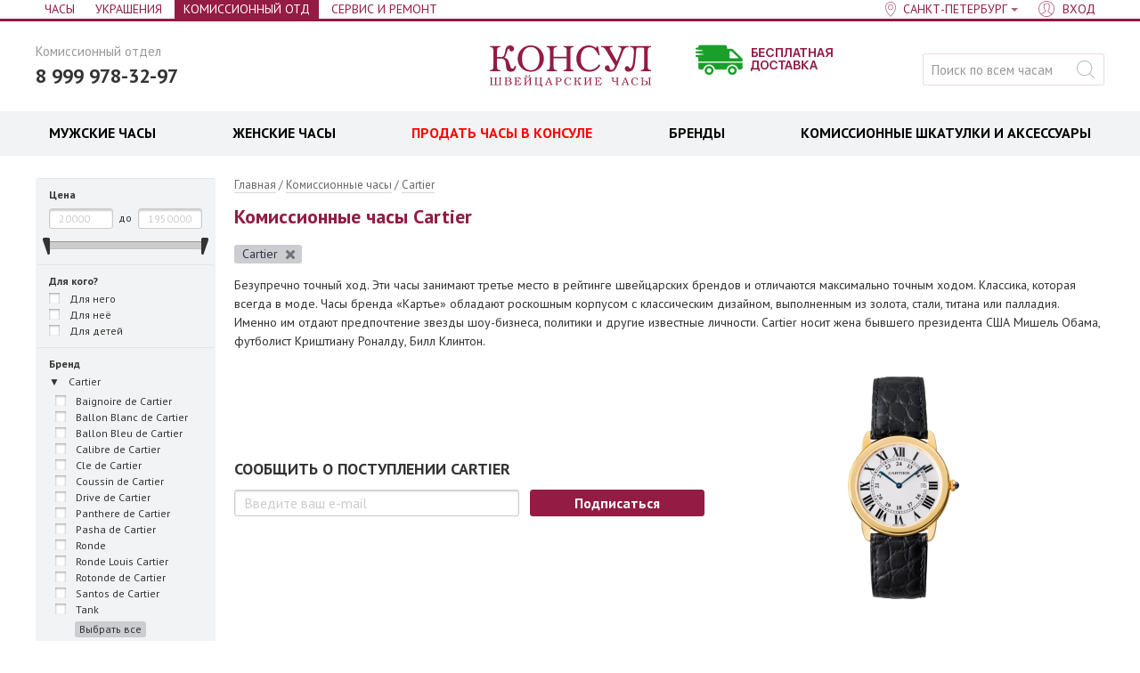

--- FILE ---
content_type: text/html; charset=UTF-8
request_url: https://consul.ru/market/cartier?sort=created&dir=desc&usercityid=2
body_size: 19042
content:
<!DOCTYPE html>
<html lang="ru" class="no-js" xmlns="http://www.w3.org/1999/html">
<head>
  
<!-- Yandex.Metrika counter -->
<script type="text/javascript" >
   (function(m,e,t,r,i,k,a){m[i]=m[i]||function(){(m[i].a=m[i].a||[]).push(arguments)};
   m[i].l=1*new Date();
   for (var j = 0; j < document.scripts.length; j++) {if (document.scripts[j].src === r) { return; }}
   k=e.createElement(t),a=e.getElementsByTagName(t)[0],k.async=1,k.src=r,a.parentNode.insertBefore(k,a)})
   (window, document, "script", "https://mc.yandex.ru/metrika/tag.js", "ym");

   ym(95717727, "init", {
        clickmap:true,
        trackLinks:true,
        accurateTrackBounce:true,
        webvisor:true,
        ecommerce:"dataLayer"
   });
</script>
<noscript><div><img src="https://mc.yandex.ru/watch/95717727" style="position:absolute; left:-9999px;" alt="" /></div></noscript>
<!-- /Yandex.Metrika counter -->
  
    
  <meta charset="utf-8"/>
	<base href="https://consul.ru/" />
	<title>БУ часы Cartier в ломбарде в Москве - комиссионный магазин КОНСУЛ</title>
	<meta name="description" content="Купить бу часы Cartier в интернет-магазине Консул. Магазин комиссионных швейцарских наручных часов." />
        	<meta name="description1" content="Купить бу часы Cartier в интернет-магазине Консул. Магазин комиссионных швейцарских наручных часов." />
	<meta name="keywords"    content="Cartier" />
	<meta name="viewport" content="width=1000, minimum-scale=1, initial-scale=1, maximum-scale=4" />
	<meta name="referrer" content="origin-when-cross-origin" />
	<meta http-equiv="X-UA-Compatible" content="chrome=1" />
	<link href="//fonts.googleapis.com/css?family=PT+Sans:400,700&subset=latin,cyrillic" rel="stylesheet" />
	<link href="/design/consul/images/favicon.ico" rel="icon"          type="image/x-icon" />
	<link href="/design/consul/images/favicon.ico" rel="shortcut icon" type="image/x-icon" />
	<link href="/design/consul/css/main.css?43219847239149" rel="stylesheet" />
	<link href="/design/consul/css/icon_z.css" rel="stylesheet" />
      <link rel="canonical" href="https://consul.ru/market/cartier" />
              


        
<link rel="preconnect" href="https://fonts.gstatic.com" crossorigin>

<script type="text/javascript">
<!--//--><![CDATA[//><!--
SimplaSettings = {"section_url":"\/market","DEFAULT_CATEGORY_ID":6,"categories_urls":{"6":{},"9":{},"10":{},"11":{},"17":{},"18":{},"20":{},"21":{},"26":{},"27":{},"28":{},"31":{},"33":{},"34":{}},"market":"\/market","phone_format":{"mask":"+7 (999) 999-99-99","format":"+9 (999) 999-99-99"}};
//--><!]]>
</script>
	<!--[if lt IE 9]>
		<link href="design/consul/css/ie.css" rel="stylesheet" />
		<script src="design/consul/js/old.js"></script>
	<![endif]-->
	<script src="//code.jivo.ru/widget/zGz6qNCDVF" async></script>
<script
  src="https://smartcaptcha.yandexcloud.net/captcha.js?render=onload&onload=onloadFunction"
  
></script>        
</head>

<body>
        
	<div class="page_wrapper">
<div id="p">
  	<nav class="head_line cf">
	<div class="width cf">

    <div class="head_line_city head_line_left">
    <div class="head_line_nav_i">
    <a href="/" class="head_line_nav_l" >Часы</a>
  </div>
    <div class="head_line_nav_i">
    <a href="/jewelry" class="head_line_nav_l" >Украшения</a>
  </div>
    <div class="head_line_nav_i">
    <a href="/market/catalog" class="head_line_nav_l active" >Комиссионный отд</a>
  </div>
    <div class="head_line_nav_i">
    <a href="/service" class="head_line_nav_l" >Сервис и Ремонт</a>
  </div>
  </div>

		<div class="head_line_nav head_line_right">
      			<div class="head_line_nav_i city-select">
				<a href="#city_popoup" class="head_line_nav_l head_line_nav_l__city">
					<span class="dotted s-city_name">Санкт-Петербург</span>
				</a>
			</div>
						<div class="head_line_nav_i" id="user_menu">
								<a id="register" href="user/login" class="head_line_nav_l head_line_nav_l__user"><span>Вход</span></a>
							</div>
		</div>

	</div>
  <div class="city-popup-content hide" id="city_popoup">
		<div class="p_title">Ваш город</div>
				<div class="p_desc p_desc--city_select">Магазины</div>
    <div class="city_u cf">
      <ul class="city_u_list">
                          <li class="city_i"><a href='/market/cartier?sort=created&dir=desc&usercityid=1' class="city_l" >Москва</a></li>
                                    <li class="city_i active"><span class="city_l"><i class="ico ico_city_check"></i> <a href='/market/cartier?sort=created&dir=desc&usercityid=2' class="city_l">Санкт-Петербург</a></span></li>
                        </ul>
    </div>
				  </div>
</nav>	<div id="c">
		<div id="fb-root"></div>
		<header class="head">
	<div class="width cf">
		<div class="head_logo">
			<a class="head_logo_l" href="/">
				<svg class="head_logo_img"><use xlink:href="/design/mobile-consul/dist/img/icons.svg#logo"></use></svg>
				Консул <small>швейцарские часы</small>
			</a>
		</div>
					<div class="head_right_banner">
				<a href="delivery"> <img src="design/consul/images/delivery_green.png" alt="Бесплатная доставка"></a>
			</div>
				<div class="head_tel">
							<div class="head_tel_text">Комиссионный отдел</div>
				<a href="tel:+79999783297" class="head_tel_num">8 999 978-32-97</a>
					</div>
		<div class="head_search">
			<form action="products" class="head_search_form" id="search">
				<input class="input_search head_search_inp gray_placeholder" type="text" name="q" value="" placeholder="Поиск по всем часам" />
				<input class="button_search ico head_search_btn" value="найти" type="submit" />
			</form>
		</div>
	</div>
</header>
		<div class="head_nav" >
	<div class="width cf">
				<nav class="head_nav_menu"><ul class="menu"><li class="menu_i menu_item " id="bl_0"><div class="menu_o"><a href="/chasy-naruchnye-muzhskie-bu" class="menu_l"><span style=color:#000000>МУЖСКИЕ ЧАСЫ</span></a></div></li><li class="menu_i menu_item " id="bl_1"><div class="menu_o"><a href="/chasy-zhenskie-bu" class="menu_l"><span style=color:#000000>ЖЕНСКИЕ ЧАСЫ</span></a></div></li><li class="menu_i menu_item " id="bl_2"><div class="menu_o"><a href="prodat-chasy-v-konsul" class="menu_l"><span style=color:#ff0000>ПРОДАТЬ ЧАСЫ  В КОНСУЛЕ</span></a></div></li><li class="menu_i menu_item parent" id="bl_3"><div class="menu_o"><a href="/market/brands" class="menu_l"><span style=color:#000000>БРЕНДЫ</span></a><div class="subm cols4"><div class="subm_in"><ul class="subm_u"><li class="subm_i"><a href="/market/carl-f-bucherer" class="subm_l">Carl F. Bucherer</a><input type="hidden" name="tabs[3][sub][0][link]" value="/market/carl-f-bucherer" /><input type="hidden" name="tabs[3][sub][0][name]" value="Carl F. Bucherer" /></li><li class="subm_i"><a href="/market/cartier" class="subm_l">Cartier</a><input type="hidden" name="tabs[3][sub][1][link]" value="/market/cartier" /><input type="hidden" name="tabs[3][sub][1][name]" value="Cartier" /></li><li class="subm_i"><a href="/market/cuervo_y_sobrinos" class="subm_l">Cuervo y Sobrinos</a><input type="hidden" name="tabs[3][sub][2][link]" value="/market/cuervo_y_sobrinos" /><input type="hidden" name="tabs[3][sub][2][name]" value="Cuervo y Sobrinos" /></li><li class="subm_i"><a href="/market/epos" class="subm_l">Epos</a><input type="hidden" name="tabs[3][sub][3][link]" value="/market/epos" /><input type="hidden" name="tabs[3][sub][3][name]" value="Epos" /></li><li class="subm_i"><a href="/market/frederique-constant" class="subm_l">Frederique Constant</a><input type="hidden" name="tabs[3][sub][4][link]" value="/market/frederique-constant" /><input type="hidden" name="tabs[3][sub][4][name]" value="Frederique Constant" /></li><li class="subm_i"><a href="/market/hublot" class="subm_l">Hublot</a><input type="hidden" name="tabs[3][sub][5][link]" value="/market/hublot" /><input type="hidden" name="tabs[3][sub][5][name]" value="Hublot" /></li><li class="subm_i"><a href="/market/jaeger-lecoultre" class="subm_l">Jaeger-LeCoultre</a><input type="hidden" name="tabs[3][sub][6][link]" value="/market/jaeger-lecoultre" /><input type="hidden" name="tabs[3][sub][6][name]" value="Jaeger-LeCoultre" /></li><li class="subm_i"><a href="/market/longines" class="subm_l">Longines</a><input type="hidden" name="tabs[3][sub][7][link]" value="/market/longines" /><input type="hidden" name="tabs[3][sub][7][name]" value="Longines" /></li><li class="subm_i"><a href="/market/lorenz" class="subm_l">Lorenz</a><input type="hidden" name="tabs[3][sub][8][link]" value="/market/lorenz" /><input type="hidden" name="tabs[3][sub][8][name]" value="Lorenz" /></li><li class="subm_i"><a href="/market/maurice-lacroix" class="subm_l">Maurice Lacroix</a><input type="hidden" name="tabs[3][sub][9][link]" value="/market/maurice-lacroix" /><input type="hidden" name="tabs[3][sub][9][name]" value="Maurice Lacroix" /></li><li class="subm_i"><a href="market/mido" class="subm_l">Mido</a><input type="hidden" name="tabs[3][sub][10][link]" value="market/mido" /><input type="hidden" name="tabs[3][sub][10][name]" value="Mido" /></li><li class="subm_i"><a href="/market/movado" class="subm_l">Movado</a><input type="hidden" name="tabs[3][sub][11][link]" value="/market/movado" /><input type="hidden" name="tabs[3][sub][11][name]" value="Movado" /></li><li class="subm_i"><a href="/market/omega" class="subm_l">Omega</a><input type="hidden" name="tabs[3][sub][12][link]" value="/market/omega" /><input type="hidden" name="tabs[3][sub][12][name]" value="Omega" /></li><li class="subm_i"><a href="/market/pequignet" class="subm_l">Pequignet</a><input type="hidden" name="tabs[3][sub][13][link]" value="/market/pequignet" /><input type="hidden" name="tabs[3][sub][13][name]" value="Pequignet" /></li><li class="subm_i"><a href="/market/piaget" class="subm_l">Piaget</a><input type="hidden" name="tabs[3][sub][14][link]" value="/market/piaget" /><input type="hidden" name="tabs[3][sub][14][name]" value="Piaget" /></li><li class="subm_i"><a href="market/raymond-weil" class="subm_l">Raymond Weil</a><input type="hidden" name="tabs[3][sub][15][link]" value="market/raymond-weil" /><input type="hidden" name="tabs[3][sub][15][name]" value="Raymond Weil" /></li><li class="subm_i"><a href="/market/tag-heuer" class="subm_l">TAG Heuer</a><input type="hidden" name="tabs[3][sub][16][link]" value="/market/tag-heuer" /><input type="hidden" name="tabs[3][sub][16][name]" value="TAG Heuer" /></li><li class="subm_i"><a href="/market/tissot" class="subm_l">Tissot</a><input type="hidden" name="tabs[3][sub][17][link]" value="/market/tissot" /><input type="hidden" name="tabs[3][sub][17][name]" value="Tissot" /></li><li class="subm_i"><a href="/market/versace" class="subm_l">Versace</a><input type="hidden" name="tabs[3][sub][18][link]" value="/market/versace" /><input type="hidden" name="tabs[3][sub][18][name]" value="Versace" /></li><li class="subm_i"><a href="/market/w-gabus" class="subm_l">W.Gabus</a><input type="hidden" name="tabs[3][sub][19][link]" value="/market/w-gabus" /><input type="hidden" name="tabs[3][sub][19][name]" value="W.Gabus" /></li></ul></div></div></div></li><li class="menu_i menu_item " id="bl_4"><div class="menu_o"><a href="/catalog/market-accessory" class="menu_l"><span style=color:#000000>КОМИССИОННЫЕ ШКАТУЛКИ И АКСЕССУАРЫ</span></a></div></li></ul></nav>
	</div>
</div>		<div id="main" class="main">
			<div class="width cf main_width">
          
        <aside class="aside">
      
        
<form class="s_form" method="get" action="market/cartier" id="filterSetForm" name="filt_s">
          		     
<script>
  var $minPriceRange = 20000,
    $maxPriceRange = 1950000,
    $minPrice = 20000,
    $maxPrice = 1950000;
</script>

<fieldset class="s_field s_field_first not_opening" disabled="disabled">
  <div class="f_line">
    <label class="f_label" for="minCost">Цена</label>
    <div class="f_interval cf">
      <input type="text" value="" placeholder="20000" class="f_text f_text_half f_interval_slider_min" id="minCost" name="minPrice" />
      <label class="f_line_for" for="maxPrice">до</label>
      <input type="text" value="" placeholder="1950000" class="f_text f_text_half f_interval_slider_max" id="maxCost" name="maxPrice" />
    </div>
    <div id="slider" class="f_interval_slider" data-step="1500" data-min="20000" data-max="1950000"></div>
  </div>
</fieldset>

	          	                  		           <fieldset class="s_field" disabled="disabled">
  <label class="f_label feature_name" data-feature="150">Для кого?</label>
  <div class="f_line cf">
    <div class="f_checks">
              
      <label class="f_check">
        <input type="checkbox"                value="для него" class="f_check_inp" name="150[]"/>
        <i class="ico ico_f_check"></i>
                  Для него
              </label>

                      
      <label class="f_check">
        <input type="checkbox"                value="для неё" class="f_check_inp" name="150[]"/>
        <i class="ico ico_f_check"></i>
                  Для неё
              </label>

                      
      <label class="f_check">
        <input type="checkbox"                value="для детей" class="f_check_inp" name="150[]"/>
        <i class="ico ico_f_check"></i>
                  Для детей
              </label>

                        </div>
  </div>
</fieldset>	              		     	              		     <fieldset class="s_field" disabled="disabled">
  <label class="f_label feature_name" data-feature="160">Бренд</label>
  <div class="f_line cf f_brand_list">
    <div class="f_checks">
                      
        <div class="brandItem" data-brand-url="cartier">
          <span class="brand_item f_check act"  data-brand-url="cartier">
            <input type="checkbox" checked="checked" value="cartier" class="f_check_inp" name="brand[]" />
            <i class="ico ico_f_check"></i>
                          <a class="f_link" href="/market/cartier"><span>Cartier</span></a>
                      </span>


                                <div class="collect_bl act brb-cartier">

                                              <label>
                  <input type="checkbox" value="baignoire de cartier"  class="f_check_inp"
                         name="159[]">
                  <i class="ico ico_f_check"></i>
                                      <span>Baignoire de Cartier</span>
                                  </label>
                                              <label>
                  <input type="checkbox" value="ballon blanc de cartier"  class="f_check_inp"
                         name="159[]">
                  <i class="ico ico_f_check"></i>
                                      <span>Ballon Blanc de Cartier</span>
                                  </label>
                                              <label>
                  <input type="checkbox" value="ballon bleu de cartier"  class="f_check_inp"
                         name="159[]">
                  <i class="ico ico_f_check"></i>
                                      <span>Ballon Bleu de Cartier</span>
                                  </label>
                                              <label>
                  <input type="checkbox" value="calibre de cartier"  class="f_check_inp"
                         name="159[]">
                  <i class="ico ico_f_check"></i>
                                      <span>Calibre de Cartier</span>
                                  </label>
                                              <label>
                  <input type="checkbox" value="cle de cartier"  class="f_check_inp"
                         name="159[]">
                  <i class="ico ico_f_check"></i>
                                      <span>Cle de Cartier</span>
                                  </label>
                                              <label>
                  <input type="checkbox" value="coussin de cartier"  class="f_check_inp"
                         name="159[]">
                  <i class="ico ico_f_check"></i>
                                      <span>Coussin de Cartier</span>
                                  </label>
                                              <label>
                  <input type="checkbox" value="drive de cartier"  class="f_check_inp"
                         name="159[]">
                  <i class="ico ico_f_check"></i>
                                      <span>Drive de Cartier</span>
                                  </label>
                                              <label>
                  <input type="checkbox" value="panthere de cartier"  class="f_check_inp"
                         name="159[]">
                  <i class="ico ico_f_check"></i>
                                      <span>Panthere de Cartier</span>
                                  </label>
                                              <label>
                  <input type="checkbox" value="pasha de cartier"  class="f_check_inp"
                         name="159[]">
                  <i class="ico ico_f_check"></i>
                                      <span>Pasha de Cartier</span>
                                  </label>
                                              <label>
                  <input type="checkbox" value="ronde"  class="f_check_inp"
                         name="159[]">
                  <i class="ico ico_f_check"></i>
                                      <span>Ronde</span>
                                  </label>
                                              <label>
                  <input type="checkbox" value="ronde louis cartier"  class="f_check_inp"
                         name="159[]">
                  <i class="ico ico_f_check"></i>
                                      <span>Ronde Louis Cartier</span>
                                  </label>
                                              <label>
                  <input type="checkbox" value="rotonde de cartier"  class="f_check_inp"
                         name="159[]">
                  <i class="ico ico_f_check"></i>
                                      <span>Rotonde de Cartier</span>
                                  </label>
                                              <label>
                  <input type="checkbox" value="santos de cartier"  class="f_check_inp"
                         name="159[]">
                  <i class="ico ico_f_check"></i>
                                      <span>Santos de Cartier</span>
                                  </label>
                                              <label>
                  <input type="checkbox" value="tank"  class="f_check_inp"
                         name="159[]">
                  <i class="ico ico_f_check"></i>
                                      <span>Tank</span>
                                  </label>
                                            <i class="sel-del on">Выбрать все</i>
                          </div>
          
        </div>
                      
        <div class="brandItem" data-brand-url="auguste_reymond">
          <span class="brand_item f_check noact"  data-brand-url="auguste_reymond">
            <input type="checkbox"  value="auguste-reymond" class="f_check_inp" name="brand[]" />
            <i class="ico ico_f_check"></i>
                          <a class="f_link" href="/market/auguste-reymond"><span>Auguste Reymond</span></a>
                      </span>


                    
        </div>
                      
        <div class="brandItem" data-brand-url="baume_mercier">
          <span class="brand_item f_check noact"  data-brand-url="baume_mercier">
            <input type="checkbox"  value="baume-mercier" class="f_check_inp" name="brand[]" />
            <i class="ico ico_f_check"></i>
                          <span>Baume&amp;Mercier Geneve</span>
                      </span>


                                <div class="collect_bl  brb-baume_mercier">

                                              <label>
                  <input type="checkbox" value="linea"  class="f_check_inp"
                         name="159[]">
                  <i class="ico ico_f_check"></i>
                                      <span>Linea</span>
                                  </label>
                                        </div>
          
        </div>
                      
        <div class="brandItem" data-brand-url="breitling">
          <span class="brand_item f_check noact"  data-brand-url="breitling">
            <input type="checkbox"  value="breitling" class="f_check_inp" name="brand[]" />
            <i class="ico ico_f_check"></i>
                          <a class="f_link" href="/market/breitling"><span>Breitling</span></a>
                      </span>


                                <div class="collect_bl  brb-breitling">

                                              <label>
                  <input type="checkbox" value="avenger"  class="f_check_inp"
                         name="159[]">
                  <i class="ico ico_f_check"></i>
                                      <span>Avenger</span>
                                  </label>
                                              <label>
                  <input type="checkbox" value="aviator"  class="f_check_inp"
                         name="159[]">
                  <i class="ico ico_f_check"></i>
                                      <span>Aviator</span>
                                  </label>
                                              <label>
                  <input type="checkbox" value="chronomat"  class="f_check_inp"
                         name="159[]">
                  <i class="ico ico_f_check"></i>
                                      <span>Chronomat</span>
                                  </label>
                                              <label>
                  <input type="checkbox" value="navitimer"  class="f_check_inp"
                         name="159[]">
                  <i class="ico ico_f_check"></i>
                                      <span>Navitimer</span>
                                  </label>
                                              <label>
                  <input type="checkbox" value="premier"  class="f_check_inp"
                         name="159[]">
                  <i class="ico ico_f_check"></i>
                                      <span>Premier</span>
                                  </label>
                                              <label>
                  <input type="checkbox" value="professional"  class="f_check_inp"
                         name="159[]">
                  <i class="ico ico_f_check"></i>
                                      <span>Professional</span>
                                  </label>
                                              <label>
                  <input type="checkbox" value="superocean"  class="f_check_inp"
                         name="159[]">
                  <i class="ico ico_f_check"></i>
                                      <span>Superocean</span>
                                  </label>
                                              <label>
                  <input type="checkbox" value="superocean heritage"  class="f_check_inp"
                         name="159[]">
                  <i class="ico ico_f_check"></i>
                                      <span>Superocean Heritage</span>
                                  </label>
                                              <label>
                  <input type="checkbox" value="top time"  class="f_check_inp"
                         name="159[]">
                  <i class="ico ico_f_check"></i>
                                      <span>Top Time</span>
                                  </label>
                                              <label>
                  <input type="checkbox" value="transocean"  class="f_check_inp"
                         name="159[]">
                  <i class="ico ico_f_check"></i>
                                      <span>Transocean</span>
                                  </label>
                                            <i class="sel-del on">Выбрать все</i>
                          </div>
          
        </div>
                      
        <div class="brandItem" data-brand-url="certina">
          <span class="brand_item f_check noact"  data-brand-url="certina">
            <input type="checkbox"  value="certina" class="f_check_inp" name="brand[]" />
            <i class="ico ico_f_check"></i>
                          <a class="f_link" href="/market/certina"><span>Certina</span></a>
                      </span>


                    
        </div>
                      
        <div class="brandItem" data-brand-url="corum">
          <span class="brand_item f_check noact"  data-brand-url="corum">
            <input type="checkbox"  value="corum" class="f_check_inp" name="brand[]" />
            <i class="ico ico_f_check"></i>
                          <a class="f_link" href="/market/corum"><span>Corum</span></a>
                      </span>


                                <div class="collect_bl  brb-corum">

                                              <label>
                  <input type="checkbox" value="admiral"  class="f_check_inp"
                         name="159[]">
                  <i class="ico ico_f_check"></i>
                                      <span>Admiral</span>
                                  </label>
                                              <label>
                  <input type="checkbox" value="bubble"  class="f_check_inp"
                         name="159[]">
                  <i class="ico ico_f_check"></i>
                                      <span>Bubble</span>
                                  </label>
                                              <label>
                  <input type="checkbox" value="golden bridge"  class="f_check_inp"
                         name="159[]">
                  <i class="ico ico_f_check"></i>
                                      <span>Golden Bridge</span>
                                  </label>
                                              <label>
                  <input type="checkbox" value="lab 01"  class="f_check_inp"
                         name="159[]">
                  <i class="ico ico_f_check"></i>
                                      <span>Lab 01</span>
                                  </label>
                                              <label>
                  <input type="checkbox" value="romulus"  class="f_check_inp"
                         name="159[]">
                  <i class="ico ico_f_check"></i>
                                      <span>Romulus</span>
                                  </label>
                                            <i class="sel-del on">Выбрать все</i>
                          </div>
          
        </div>
                      
        <div class="brandItem" data-brand-url="dior">
          <span class="brand_item f_check noact"  data-brand-url="dior">
            <input type="checkbox"  value="dior" class="f_check_inp" name="brand[]" />
            <i class="ico ico_f_check"></i>
                          <a class="f_link" href="/market/dior"><span>Dior</span></a>
                      </span>


                    
        </div>
                      
        <div class="brandItem" data-brand-url="epos">
          <span class="brand_item f_check noact"  data-brand-url="epos">
            <input type="checkbox"  value="epos" class="f_check_inp" name="brand[]" />
            <i class="ico ico_f_check"></i>
                          <span>Epos</span>
                      </span>


                                <div class="collect_bl  brb-epos">

                                              <label>
                  <input type="checkbox" value="emotion"  class="f_check_inp"
                         name="159[]">
                  <i class="ico ico_f_check"></i>
                                      <span>Emotion</span>
                                  </label>
                                              <label>
                  <input type="checkbox" value="ladies"  class="f_check_inp"
                         name="159[]">
                  <i class="ico ico_f_check"></i>
                                      <span>Ladies</span>
                                  </label>
                                              <label>
                  <input type="checkbox" value="oeuvre d’art"  class="f_check_inp"
                         name="159[]">
                  <i class="ico ico_f_check"></i>
                                      <span>Oeuvre D’Art</span>
                                  </label>
                                              <label>
                  <input type="checkbox" value="originale"  class="f_check_inp"
                         name="159[]">
                  <i class="ico ico_f_check"></i>
                                      <span>Originale</span>
                                  </label>
                                              <label>
                  <input type="checkbox" value="passion"  class="f_check_inp"
                         name="159[]">
                  <i class="ico ico_f_check"></i>
                                      <span>Passion</span>
                                  </label>
                                              <label>
                  <input type="checkbox" value="sophistiquee"  class="f_check_inp"
                         name="159[]">
                  <i class="ico ico_f_check"></i>
                                      <span>Sophistiquee</span>
                                  </label>
                                              <label>
                  <input type="checkbox" value="sportive"  class="f_check_inp"
                         name="159[]">
                  <i class="ico ico_f_check"></i>
                                      <span>Sportive</span>
                                  </label>
                                            <i class="sel-del on">Выбрать все</i>
                          </div>
          
        </div>
                      
        <div class="brandItem" data-brand-url="frederique_constant">
          <span class="brand_item f_check noact"  data-brand-url="frederique_constant">
            <input type="checkbox"  value="frederique-constant" class="f_check_inp" name="brand[]" />
            <i class="ico ico_f_check"></i>
                          <a class="f_link" href="/market/frederique-constant"><span>Frederique Constant</span></a>
                      </span>


                                <div class="collect_bl  brb-frederique_constant">

                                              <label>
                  <input type="checkbox" value="art deco"  class="f_check_inp"
                         name="159[]">
                  <i class="ico ico_f_check"></i>
                                      <span>Art Deco</span>
                                  </label>
                                              <label>
                  <input type="checkbox" value="classics"  class="f_check_inp"
                         name="159[]">
                  <i class="ico ico_f_check"></i>
                                      <span>Classics</span>
                                  </label>
                                              <label>
                  <input type="checkbox" value="healey"  class="f_check_inp"
                         name="159[]">
                  <i class="ico ico_f_check"></i>
                                      <span>Healey</span>
                                  </label>
                                              <label>
                  <input type="checkbox" value="heart beat"  class="f_check_inp"
                         name="159[]">
                  <i class="ico ico_f_check"></i>
                                      <span>Heart Beat</span>
                                  </label>
                                              <label>
                  <input type="checkbox" value="highlife"  class="f_check_inp"
                         name="159[]">
                  <i class="ico ico_f_check"></i>
                                      <span>Highlife</span>
                                  </label>
                                              <label>
                  <input type="checkbox" value="hybrid manufacture"  class="f_check_inp"
                         name="159[]">
                  <i class="ico ico_f_check"></i>
                                      <span>Hybrid Manufacture</span>
                                  </label>
                                              <label>
                  <input type="checkbox" value="index"  class="f_check_inp"
                         name="159[]">
                  <i class="ico ico_f_check"></i>
                                      <span>Index</span>
                                  </label>
                                              <label>
                  <input type="checkbox" value="ladies"  class="f_check_inp"
                         name="159[]">
                  <i class="ico ico_f_check"></i>
                                      <span>Ladies</span>
                                  </label>
                                              <label>
                  <input type="checkbox" value="manufacture"  class="f_check_inp"
                         name="159[]">
                  <i class="ico ico_f_check"></i>
                                      <span>Manufacture</span>
                                  </label>
                                              <label>
                  <input type="checkbox" value="persuasion"  class="f_check_inp"
                         name="159[]">
                  <i class="ico ico_f_check"></i>
                                      <span>Persuasion</span>
                                  </label>
                                              <label>
                  <input type="checkbox" value="runabout"  class="f_check_inp"
                         name="159[]">
                  <i class="ico ico_f_check"></i>
                                      <span>Runabout</span>
                                  </label>
                                              <label>
                  <input type="checkbox" value="slimline"  class="f_check_inp"
                         name="159[]">
                  <i class="ico ico_f_check"></i>
                                      <span>Slimline</span>
                                  </label>
                                              <label>
                  <input type="checkbox" value="vintage rally"  class="f_check_inp"
                         name="159[]">
                  <i class="ico ico_f_check"></i>
                                      <span>Vintage Rally</span>
                                  </label>
                                            <i class="sel-del on">Выбрать все</i>
                          </div>
          
        </div>
                      
        <div class="brandItem" data-brand-url="hublot">
          <span class="brand_item f_check noact"  data-brand-url="hublot">
            <input type="checkbox"  value="hublot" class="f_check_inp" name="brand[]" />
            <i class="ico ico_f_check"></i>
                          <a class="f_link" href="/market/hublot"><span>Hublot</span></a>
                      </span>


                                <div class="collect_bl  brb-hublot">

                                              <label>
                  <input type="checkbox" value="big bang"  class="f_check_inp"
                         name="159[]">
                  <i class="ico ico_f_check"></i>
                                      <span>Big Bang</span>
                                  </label>
                                              <label>
                  <input type="checkbox" value="classic fusion"  class="f_check_inp"
                         name="159[]">
                  <i class="ico ico_f_check"></i>
                                      <span>Classic Fusion</span>
                                  </label>
                                              <label>
                  <input type="checkbox" value="spirit of big bang"  class="f_check_inp"
                         name="159[]">
                  <i class="ico ico_f_check"></i>
                                      <span>Spirit of Big Bang</span>
                                  </label>
                                              <label>
                  <input type="checkbox" value="square bang"  class="f_check_inp"
                         name="159[]">
                  <i class="ico ico_f_check"></i>
                                      <span>Square Bang</span>
                                  </label>
                                        </div>
          
        </div>
                      
        <div class="brandItem" data-brand-url="jaeger_lecoultre">
          <span class="brand_item f_check noact"  data-brand-url="jaeger_lecoultre">
            <input type="checkbox"  value="jaeger-lecoultre" class="f_check_inp" name="brand[]" />
            <i class="ico ico_f_check"></i>
                          <a class="f_link" href="/market/jaeger-lecoultre"><span>Jaeger-LeCoultre</span></a>
                      </span>


                    
        </div>
                      
        <div class="brandItem" data-brand-url="jaguar">
          <span class="brand_item f_check noact"  data-brand-url="jaguar">
            <input type="checkbox"  value="jaguar" class="f_check_inp" name="brand[]" />
            <i class="ico ico_f_check"></i>
                          <a class="f_link" href="/market/jaguar"><span>Jaguar</span></a>
                      </span>


                    
        </div>
                      
        <div class="brandItem" data-brand-url="longines">
          <span class="brand_item f_check noact"  data-brand-url="longines">
            <input type="checkbox"  value="longines" class="f_check_inp" name="brand[]" />
            <i class="ico ico_f_check"></i>
                          <a class="f_link" href="/market/longines"><span>Longines</span></a>
                      </span>


                                <div class="collect_bl  brb-longines">

                                              <label>
                  <input type="checkbox" value="conquest"  class="f_check_inp"
                         name="159[]">
                  <i class="ico ico_f_check"></i>
                                      <span>Conquest</span>
                                  </label>
                                              <label>
                  <input type="checkbox" value="dolcevita"  class="f_check_inp"
                         name="159[]">
                  <i class="ico ico_f_check"></i>
                                      <span>DolceVita</span>
                                  </label>
                                              <label>
                  <input type="checkbox" value="elegant"  class="f_check_inp"
                         name="159[]">
                  <i class="ico ico_f_check"></i>
                                      <span>Elegant</span>
                                  </label>
                                              <label>
                  <input type="checkbox" value="evidenza"  class="f_check_inp"
                         name="159[]">
                  <i class="ico ico_f_check"></i>
                                      <span>Evidenza</span>
                                  </label>
                                              <label>
                  <input type="checkbox" value="flagship"  class="f_check_inp"
                         name="159[]">
                  <i class="ico ico_f_check"></i>
                                      <span>Flagship</span>
                                  </label>
                                              <label>
                  <input type="checkbox" value="heritage"  class="f_check_inp"
                         name="159[]">
                  <i class="ico ico_f_check"></i>
                                      <span>Heritage</span>
                                  </label>
                                              <label>
                  <input type="checkbox" value="hydroconquest"  class="f_check_inp"
                         name="159[]">
                  <i class="ico ico_f_check"></i>
                                      <span>Hydroconquest</span>
                                  </label>
                                              <label>
                  <input type="checkbox" value="la grande classique"  class="f_check_inp"
                         name="159[]">
                  <i class="ico ico_f_check"></i>
                                      <span>La Grande Classique</span>
                                  </label>
                                              <label>
                  <input type="checkbox" value="lyre"  class="f_check_inp"
                         name="159[]">
                  <i class="ico ico_f_check"></i>
                                      <span>Lyre</span>
                                  </label>
                                              <label>
                  <input type="checkbox" value="master collection"  class="f_check_inp"
                         name="159[]">
                  <i class="ico ico_f_check"></i>
                                      <span>Master Collection</span>
                                  </label>
                                              <label>
                  <input type="checkbox" value="presence"  class="f_check_inp"
                         name="159[]">
                  <i class="ico ico_f_check"></i>
                                      <span>Presence</span>
                                  </label>
                                              <label>
                  <input type="checkbox" value="primaluna"  class="f_check_inp"
                         name="159[]">
                  <i class="ico ico_f_check"></i>
                                      <span>PrimaLuna</span>
                                  </label>
                                              <label>
                  <input type="checkbox" value="record"  class="f_check_inp"
                         name="159[]">
                  <i class="ico ico_f_check"></i>
                                      <span>Record</span>
                                  </label>
                                              <label>
                  <input type="checkbox" value="saint-imier"  class="f_check_inp"
                         name="159[]">
                  <i class="ico ico_f_check"></i>
                                      <span>Saint-Imier</span>
                                  </label>
                                              <label>
                  <input type="checkbox" value="spirit"  class="f_check_inp"
                         name="159[]">
                  <i class="ico ico_f_check"></i>
                                      <span>Spirit</span>
                                  </label>
                                            <i class="sel-del on">Выбрать все</i>
                          </div>
          
        </div>
                      
        <div class="brandItem" data-brand-url="lorenz">
          <span class="brand_item f_check noact"  data-brand-url="lorenz">
            <input type="checkbox"  value="lorenz" class="f_check_inp" name="brand[]" />
            <i class="ico ico_f_check"></i>
                          <a class="f_link" href="/market/lorenz"><span>Lorenz</span></a>
                      </span>


                    
        </div>
                      
        <div class="brandItem" data-brand-url="matthew_norman">
          <span class="brand_item f_check noact"  data-brand-url="matthew_norman">
            <input type="checkbox"  value="matthew-norman" class="f_check_inp" name="brand[]" />
            <i class="ico ico_f_check"></i>
                          <a class="f_link" href="/market/matthew-norman"><span>Matthew Norman</span></a>
                      </span>


                    
        </div>
                      
        <div class="brandItem" data-brand-url="maurice_lacroix">
          <span class="brand_item f_check noact"  data-brand-url="maurice_lacroix">
            <input type="checkbox"  value="maurice-lacroix" class="f_check_inp" name="brand[]" />
            <i class="ico ico_f_check"></i>
                          <a class="f_link" href="/market/maurice-lacroix"><span>Maurice Lacroix</span></a>
                      </span>


                                <div class="collect_bl  brb-maurice_lacroix">

                                              <label>
                  <input type="checkbox" value="1975"  class="f_check_inp"
                         name="159[]">
                  <i class="ico ico_f_check"></i>
                                      <span>1975</span>
                                  </label>
                                              <label>
                  <input type="checkbox" value="aikon"  class="f_check_inp"
                         name="159[]">
                  <i class="ico ico_f_check"></i>
                                      <span>Aikon</span>
                                  </label>
                                              <label>
                  <input type="checkbox" value="eliros"  class="f_check_inp"
                         name="159[]">
                  <i class="ico ico_f_check"></i>
                                      <span>Eliros</span>
                                  </label>
                                              <label>
                  <input type="checkbox" value="fiaba"  class="f_check_inp"
                         name="159[]">
                  <i class="ico ico_f_check"></i>
                                      <span>Fiaba</span>
                                  </label>
                                              <label>
                  <input type="checkbox" value="masterpiece"  class="f_check_inp"
                         name="159[]">
                  <i class="ico ico_f_check"></i>
                                      <span>Masterpiece</span>
                                  </label>
                                              <label>
                  <input type="checkbox" value="pontos"  class="f_check_inp"
                         name="159[]">
                  <i class="ico ico_f_check"></i>
                                      <span>Pontos</span>
                                  </label>
                                            <i class="sel-del on">Выбрать все</i>
                          </div>
          
        </div>
                      
        <div class="brandItem" data-brand-url="mido">
          <span class="brand_item f_check noact"  data-brand-url="mido">
            <input type="checkbox"  value="mido" class="f_check_inp" name="brand[]" />
            <i class="ico ico_f_check"></i>
                          <a class="f_link" href="/market/mido"><span>Mido</span></a>
                      </span>


                    
        </div>
                      
        <div class="brandItem" data-brand-url="officine_panerai">
          <span class="brand_item f_check noact"  data-brand-url="officine_panerai">
            <input type="checkbox"  value="officine-panerai" class="f_check_inp" name="brand[]" />
            <i class="ico ico_f_check"></i>
                          <a class="f_link" href="/market/officine-panerai"><span>Officine Panerai</span></a>
                      </span>


                    
        </div>
                      
        <div class="brandItem" data-brand-url="omega">
          <span class="brand_item f_check noact"  data-brand-url="omega">
            <input type="checkbox"  value="omega" class="f_check_inp" name="brand[]" />
            <i class="ico ico_f_check"></i>
                          <a class="f_link" href="/market/omega"><span>Omega</span></a>
                      </span>


                                <div class="collect_bl  brb-omega">

                                              <label>
                  <input type="checkbox" value="constellation"  class="f_check_inp"
                         name="159[]">
                  <i class="ico ico_f_check"></i>
                                      <span>Constellation</span>
                                  </label>
                                              <label>
                  <input type="checkbox" value="de ville"  class="f_check_inp"
                         name="159[]">
                  <i class="ico ico_f_check"></i>
                                      <span>De Ville</span>
                                  </label>
                                              <label>
                  <input type="checkbox" value="seamaster"  class="f_check_inp"
                         name="159[]">
                  <i class="ico ico_f_check"></i>
                                      <span>Seamaster</span>
                                  </label>
                                              <label>
                  <input type="checkbox" value="speedmaster"  class="f_check_inp"
                         name="159[]">
                  <i class="ico ico_f_check"></i>
                                      <span>Speedmaster</span>
                                  </label>
                                        </div>
          
        </div>
                      
        <div class="brandItem" data-brand-url="oris">
          <span class="brand_item f_check noact"  data-brand-url="oris">
            <input type="checkbox"  value="oris" class="f_check_inp" name="brand[]" />
            <i class="ico ico_f_check"></i>
                          <a class="f_link" href="/market/oris"><span>Oris</span></a>
                      </span>


                    
        </div>
                      
        <div class="brandItem" data-brand-url="pequignet">
          <span class="brand_item f_check noact"  data-brand-url="pequignet">
            <input type="checkbox"  value="pequignet" class="f_check_inp" name="brand[]" />
            <i class="ico ico_f_check"></i>
                          <a class="f_link" href="/market/pequignet"><span>Pequignet</span></a>
                      </span>


                    
        </div>
                      
        <div class="brandItem" data-brand-url="perrelet">
          <span class="brand_item f_check noact"  data-brand-url="perrelet">
            <input type="checkbox"  value="perrelet" class="f_check_inp" name="brand[]" />
            <i class="ico ico_f_check"></i>
                          <a class="f_link" href="/market/perrelet"><span>Perrelet</span></a>
                      </span>


                                <div class="collect_bl  brb-perrelet">

                                              <label>
                  <input type="checkbox" value="turbine"  class="f_check_inp"
                         name="159[]">
                  <i class="ico ico_f_check"></i>
                                      <span>Turbine</span>
                                  </label>
                                        </div>
          
        </div>
                      
        <div class="brandItem" data-brand-url="porsche_design">
          <span class="brand_item f_check noact"  data-brand-url="porsche_design">
            <input type="checkbox"  value="porsche-design" class="f_check_inp" name="brand[]" />
            <i class="ico ico_f_check"></i>
                          <span>Porsche Design</span>
                      </span>


                                <div class="collect_bl  brb-porsche_design">

                                              <label>
                  <input type="checkbox" value="indicator"  class="f_check_inp"
                         name="159[]">
                  <i class="ico ico_f_check"></i>
                                      <span>Indicator</span>
                                  </label>
                                        </div>
          
        </div>
                      
        <div class="brandItem" data-brand-url="rapport">
          <span class="brand_item f_check noact"  data-brand-url="rapport">
            <input type="checkbox"  value="rapport" class="f_check_inp" name="brand[]" />
            <i class="ico ico_f_check"></i>
                          <a class="f_link" href="/market-accessory/rapport"><span>Rapport</span></a>
                      </span>


                    
        </div>
                      
        <div class="brandItem" data-brand-url="rolex">
          <span class="brand_item f_check noact"  data-brand-url="rolex">
            <input type="checkbox"  value="rolex" class="f_check_inp" name="brand[]" />
            <i class="ico ico_f_check"></i>
                          <span>Rolex</span>
                      </span>


                                <div class="collect_bl  brb-rolex">

                                              <label>
                  <input type="checkbox" value="cosmograph daytona"  class="f_check_inp"
                         name="159[]">
                  <i class="ico ico_f_check"></i>
                                      <span>Cosmograph Daytona</span>
                                  </label>
                                              <label>
                  <input type="checkbox" value="datejust"  class="f_check_inp"
                         name="159[]">
                  <i class="ico ico_f_check"></i>
                                      <span>Datejust</span>
                                  </label>
                                              <label>
                  <input type="checkbox" value="day-date"  class="f_check_inp"
                         name="159[]">
                  <i class="ico ico_f_check"></i>
                                      <span>Day-Date</span>
                                  </label>
                                              <label>
                  <input type="checkbox" value="deepsea"  class="f_check_inp"
                         name="159[]">
                  <i class="ico ico_f_check"></i>
                                      <span>Deepsea</span>
                                  </label>
                                              <label>
                  <input type="checkbox" value="explorer"  class="f_check_inp"
                         name="159[]">
                  <i class="ico ico_f_check"></i>
                                      <span>Explorer</span>
                                  </label>
                                              <label>
                  <input type="checkbox" value="gmt-master"  class="f_check_inp"
                         name="159[]">
                  <i class="ico ico_f_check"></i>
                                      <span>GMT-Master</span>
                                  </label>
                                              <label>
                  <input type="checkbox" value="land-dweller"  class="f_check_inp"
                         name="159[]">
                  <i class="ico ico_f_check"></i>
                                      <span>Land-Dweller</span>
                                  </label>
                                              <label>
                  <input type="checkbox" value="oyster perpetual"  class="f_check_inp"
                         name="159[]">
                  <i class="ico ico_f_check"></i>
                                      <span>Oyster Perpetual</span>
                                  </label>
                                              <label>
                  <input type="checkbox" value="sea-dweller"  class="f_check_inp"
                         name="159[]">
                  <i class="ico ico_f_check"></i>
                                      <span>Sea-Dweller</span>
                                  </label>
                                              <label>
                  <input type="checkbox" value="sky-dweller"  class="f_check_inp"
                         name="159[]">
                  <i class="ico ico_f_check"></i>
                                      <span>Sky-Dweller</span>
                                  </label>
                                              <label>
                  <input type="checkbox" value="submariner"  class="f_check_inp"
                         name="159[]">
                  <i class="ico ico_f_check"></i>
                                      <span>Submariner</span>
                                  </label>
                                              <label>
                  <input type="checkbox" value="yacht-master"  class="f_check_inp"
                         name="159[]">
                  <i class="ico ico_f_check"></i>
                                      <span>Yacht-Master</span>
                                  </label>
                                            <i class="sel-del on">Выбрать все</i>
                          </div>
          
        </div>
                      
        <div class="brandItem" data-brand-url="tag_heuer">
          <span class="brand_item f_check noact"  data-brand-url="tag_heuer">
            <input type="checkbox"  value="tag-heuer" class="f_check_inp" name="brand[]" />
            <i class="ico ico_f_check"></i>
                          <a class="f_link" href="/market/tag-heuer"><span>TAG Heuer</span></a>
                      </span>


                                <div class="collect_bl  brb-tag_heuer">

                                              <label>
                  <input type="checkbox" value="aquaracer"  class="f_check_inp"
                         name="159[]">
                  <i class="ico ico_f_check"></i>
                                      <span>Aquaracer</span>
                                  </label>
                                              <label>
                  <input type="checkbox" value="carrera"  class="f_check_inp"
                         name="159[]">
                  <i class="ico ico_f_check"></i>
                                      <span>Carrera</span>
                                  </label>
                                              <label>
                  <input type="checkbox" value="connected"  class="f_check_inp"
                         name="159[]">
                  <i class="ico ico_f_check"></i>
                                      <span>Connected</span>
                                  </label>
                                              <label>
                  <input type="checkbox" value="formula 1"  class="f_check_inp"
                         name="159[]">
                  <i class="ico ico_f_check"></i>
                                      <span>Formula 1</span>
                                  </label>
                                              <label>
                  <input type="checkbox" value="grand carrera"  class="f_check_inp"
                         name="159[]">
                  <i class="ico ico_f_check"></i>
                                      <span>Grand Carrera</span>
                                  </label>
                                              <label>
                  <input type="checkbox" value="heritage"  class="f_check_inp"
                         name="159[]">
                  <i class="ico ico_f_check"></i>
                                      <span>Heritage</span>
                                  </label>
                                              <label>
                  <input type="checkbox" value="link"  class="f_check_inp"
                         name="159[]">
                  <i class="ico ico_f_check"></i>
                                      <span>Link</span>
                                  </label>
                                              <label>
                  <input type="checkbox" value="monaco"  class="f_check_inp"
                         name="159[]">
                  <i class="ico ico_f_check"></i>
                                      <span>Monaco</span>
                                  </label>
                                            <i class="sel-del on">Выбрать все</i>
                          </div>
          
        </div>
                      
        <div class="brandItem" data-brand-url="tudor">
          <span class="brand_item f_check noact"  data-brand-url="tudor">
            <input type="checkbox"  value="tudor" class="f_check_inp" name="brand[]" />
            <i class="ico ico_f_check"></i>
                          <a class="f_link" href="/market/tudor"><span>Tudor</span></a>
                      </span>


                                <div class="collect_bl  brb-tudor">

                                              <label>
                  <input type="checkbox" value="black bay"  class="f_check_inp"
                         name="159[]">
                  <i class="ico ico_f_check"></i>
                                      <span>Black Bay</span>
                                  </label>
                                              <label>
                  <input type="checkbox" value="pelagos"  class="f_check_inp"
                         name="159[]">
                  <i class="ico ico_f_check"></i>
                                      <span>Pelagos</span>
                                  </label>
                                              <label>
                  <input type="checkbox" value="royal"  class="f_check_inp"
                         name="159[]">
                  <i class="ico ico_f_check"></i>
                                      <span>Royal</span>
                                  </label>
                                        </div>
          
        </div>
                      
        <div class="brandItem" data-brand-url="van_der_bauwede">
          <span class="brand_item f_check noact"  data-brand-url="van_der_bauwede">
            <input type="checkbox"  value="van-der-bauwede" class="f_check_inp" name="brand[]" />
            <i class="ico ico_f_check"></i>
                          <a class="f_link" href="/market/van-der-bauwede"><span>Van Der Bauwede</span></a>
                      </span>


                    
        </div>
                      
        <div class="brandItem" data-brand-url="versace">
          <span class="brand_item f_check noact"  data-brand-url="versace">
            <input type="checkbox"  value="versace" class="f_check_inp" name="brand[]" />
            <i class="ico ico_f_check"></i>
                          <a class="f_link" href="/market/versace"><span>Versace</span></a>
                      </span>


                    
        </div>
                      
        <div class="brandItem" data-brand-url="w_gabus">
          <span class="brand_item f_check noact"  data-brand-url="w_gabus">
            <input type="checkbox"  value="w-gabus" class="f_check_inp" name="brand[]" />
            <i class="ico ico_f_check"></i>
                          <a class="f_link" href="/market/w-gabus"><span>W.Gabus</span></a>
                      </span>


                                <div class="collect_bl  brb-w_gabus">

                                              <label>
                  <input type="checkbox" value="transmatic"  class="f_check_inp"
                         name="159[]">
                  <i class="ico ico_f_check"></i>
                                      <span>Transmatic</span>
                                  </label>
                                        </div>
          
        </div>
          </div>
  </div>
</fieldset>
	              		         <fieldset class="s_field" disabled="disabled">
  <label class="f_label feature_name" data-feature="153">Ремешок/браслет</label>
  <div class="f_line cf">
    <div class="f_checks">
              
      <label class="f_check">
        <input type="checkbox"                value="ремешок" class="f_check_inp" name="153[]"/>
        <i class="ico ico_f_check"></i>
                  Ремешок
              </label>

                      
      <label class="f_check">
        <input type="checkbox"                value="браслет" class="f_check_inp" name="153[]"/>
        <i class="ico ico_f_check"></i>
                  Браслет
              </label>

                        </div>
  </div>
</fieldset>	          		                 <fieldset class="s_field" disabled="disabled">
  <label class="f_label feature_name" data-feature="166">Материал корпуса</label>
  <div class="f_line cf">
    <div class="f_checks">
              
      <label class="f_check">
        <input type="checkbox"                value="сталь" class="f_check_inp" name="166[]"/>
        <i class="ico ico_f_check"></i>
                  Сталь
              </label>

                      
      <label class="f_check">
        <input type="checkbox"                value="титан" class="f_check_inp" name="166[]"/>
        <i class="ico ico_f_check"></i>
                  Титан
              </label>

                      
      <label class="f_check">
        <input type="checkbox"                value="керамика" class="f_check_inp" name="166[]"/>
        <i class="ico ico_f_check"></i>
                  Керамика
              </label>

                      
      <label class="f_check">
        <input type="checkbox"                value="золото" class="f_check_inp" name="166[]"/>
        <i class="ico ico_f_check"></i>
                  Золото
              </label>

                      
      <label class="f_check">
        <input type="checkbox"                value="латунь" class="f_check_inp" name="166[]"/>
        <i class="ico ico_f_check"></i>
                  Латунь
              </label>

                      
      <label class="f_check">
        <input type="checkbox"                value="серебро" class="f_check_inp" name="166[]"/>
        <i class="ico ico_f_check"></i>
                  Серебро
              </label>

                        </div>
  </div>
</fieldset>	              		               <fieldset class="s_field" disabled="disabled">
  <label class="f_label feature_name" data-feature="168">Материал ремешка/браслета</label>
  <div class="f_line cf">
    <div class="f_checks">
              
      <label class="f_check">
        <input type="checkbox"                value="кожа" class="f_check_inp" name="168[]"/>
        <i class="ico ico_f_check"></i>
                  Кожа
              </label>

                      
      <label class="f_check">
        <input type="checkbox"                value="сталь" class="f_check_inp" name="168[]"/>
        <i class="ico ico_f_check"></i>
                  Сталь
              </label>

                      
      <label class="f_check">
        <input type="checkbox"                value="каучук" class="f_check_inp" name="168[]"/>
        <i class="ico ico_f_check"></i>
                  Каучук
              </label>

                      
      <label class="f_check">
        <input type="checkbox"                value="керамика" class="f_check_inp" name="168[]"/>
        <i class="ico ico_f_check"></i>
                  Керамика
              </label>

                      
      <label class="f_check">
        <input type="checkbox"                value="титан" class="f_check_inp" name="168[]"/>
        <i class="ico ico_f_check"></i>
                  Титан
              </label>

                        </div>
  </div>
</fieldset>	                  		           <fieldset class="s_field" disabled="disabled">
  <label class="f_label feature_name" data-feature="165">Механизм</label>
  <div class="f_line cf">
    <div class="f_checks">
              
      <label class="f_check">
        <input type="checkbox"                value="механический с автоподзаводом" class="f_check_inp" name="165[]"/>
        <i class="ico ico_f_check"></i>
                  Механический с автоподзаводом
              </label>

                      
      <label class="f_check">
        <input type="checkbox"                value="кварцевый" class="f_check_inp" name="165[]"/>
        <i class="ico ico_f_check"></i>
                  Кварцевый
              </label>

                      
      <label class="f_check">
        <input type="checkbox"                value="механический" class="f_check_inp" name="165[]"/>
        <i class="ico ico_f_check"></i>
                  Механический
              </label>

                        </div>
  </div>
</fieldset>	          		         <fieldset class="s_field" disabled="disabled">
  <label class="f_label feature_name" data-feature="155">Стекло</label>
  <div class="f_line cf">
    <div class="f_checks">
              
      <label class="f_check">
        <input type="checkbox"                value="сапфировое" class="f_check_inp" name="155[]"/>
        <i class="ico ico_f_check"></i>
                  Сапфировое
              </label>

                      
      <label class="f_check">
        <input type="checkbox"                value="минеральное" class="f_check_inp" name="155[]"/>
        <i class="ico ico_f_check"></i>
                  Минеральное
              </label>

                        </div>
  </div>
</fieldset>	          		                 <fieldset class="s_field" disabled="disabled">
  <label class="f_label feature_name" data-feature="157">Водозащита</label>
  <div class="f_line cf">
    <div class="f_checks">
              
      <label class="f_check">
        <input type="checkbox"                value="0-30" class="f_check_inp" name="157[]"/>
        <i class="ico ico_f_check"></i>
                  0-30
              </label>

                      
      <label class="f_check">
        <input type="checkbox"                value="30-50" class="f_check_inp" name="157[]"/>
        <i class="ico ico_f_check"></i>
                  30-50
              </label>

                      
      <label class="f_check">
        <input type="checkbox"                value="50-100" class="f_check_inp" name="157[]"/>
        <i class="ico ico_f_check"></i>
                  50-100
              </label>

                      
      <label class="f_check">
        <input type="checkbox"                value="100-200" class="f_check_inp" name="157[]"/>
        <i class="ico ico_f_check"></i>
                  100-200
              </label>

                      
      <label class="f_check">
        <input type="checkbox"                value="200-300" class="f_check_inp" name="157[]"/>
        <i class="ico ico_f_check"></i>
                  200-300
              </label>

                      
      <label class="f_check">
        <input type="checkbox"                value="300+" class="f_check_inp" name="157[]"/>
        <i class="ico ico_f_check"></i>
                  300+
              </label>

                        </div>
  </div>
</fieldset>	          		           <fieldset class="s_field" disabled="disabled">
  <label class="f_label feature_name" data-feature="dive">Глубина погружения</label>
  <div class="f_line cf">
    <div class="f_checks">
              
      <label class="f_check">
        <input type="checkbox"                value="30-200" class="f_check_inp" name="dive[]"/>
        <i class="ico ico_f_check"></i>
                  Плавание
              </label>

                      
      <label class="f_check">
        <input type="checkbox"                value="200-300" class="f_check_inp" name="dive[]"/>
        <i class="ico ico_f_check"></i>
                  Ныряние
              </label>

                      
      <label class="f_check">
        <input type="checkbox"                value="300+" class="f_check_inp" name="dive[]"/>
        <i class="ico ico_f_check"></i>
                  Дайвинг
              </label>

                        </div>
  </div>
</fieldset>	                  		           <fieldset class="s_field" disabled="disabled">
  <label class="f_label feature_name" data-feature="257">Форма корпуса</label>
  <div class="f_line cf">
    <div class="f_checks">
              
      <label class="f_check">
        <input type="checkbox"                value="круг" class="f_check_inp" name="257[]"/>
        <i class="ico ico_f_check"></i>
                  Круг
              </label>

                      
      <label class="f_check">
        <input type="checkbox"                value="прямоугольник" class="f_check_inp" name="257[]"/>
        <i class="ico ico_f_check"></i>
                  Прямоугольник
              </label>

                      
      <label class="f_check">
        <input type="checkbox"                value="бочка" class="f_check_inp" name="257[]"/>
        <i class="ico ico_f_check"></i>
                  Бочка
              </label>

                        </div>
  </div>
</fieldset>	          		       <fieldset class="s_field" disabled="disabled">
  <label class="f_label feature_name" data-feature="204">Страна-производитель</label>
  <div class="f_line cf">
    <div class="f_checks">
              
      <label class="f_check">
        <input type="checkbox"                value="швейцария" class="f_check_inp" name="204[]"/>
        <i class="ico ico_f_check"></i>
                  Швейцария
              </label>

                        </div>
  </div>
</fieldset>	              		                   <fieldset class="s_field" disabled="disabled">
  <label class="f_label feature_name" data-feature="254">Цвет корпуса</label>
  <div class="f_line cf">
    <div class="f_checks">
              
      <label class="f_check">
        <input type="checkbox"                value="стальной" class="f_check_inp" name="254[]"/>
        <i class="ico ico_f_check"></i>
                  Стальной
              </label>

                      
      <label class="f_check">
        <input type="checkbox"                value="комбинированный" class="f_check_inp" name="254[]"/>
        <i class="ico ico_f_check"></i>
                  Комбинированный
              </label>

                      
      <label class="f_check">
        <input type="checkbox"                value="золотой" class="f_check_inp" name="254[]"/>
        <i class="ico ico_f_check"></i>
                  Золотой
              </label>

                      
      <label class="f_check">
        <input type="checkbox"                value="белый" class="f_check_inp" name="254[]"/>
        <i class="ico ico_f_check"></i>
                  Белый
              </label>

                      
      <label class="f_check">
        <input type="checkbox"                value="серебристый" class="f_check_inp" name="254[]"/>
        <i class="ico ico_f_check"></i>
                  Серебристый
              </label>

                      
      <label class="f_check">
        <input type="checkbox"                value="черный" class="f_check_inp" name="254[]"/>
        <i class="ico ico_f_check"></i>
                  Черный
              </label>

                      
      <label class="f_check">
        <input type="checkbox"                value="серый" class="f_check_inp" name="254[]"/>
        <i class="ico ico_f_check"></i>
                  Серый
              </label>

                        </div>
  </div>
</fieldset>	          		                       <fieldset class="s_field" disabled="disabled">
  <label class="f_label feature_name" data-feature="169">Цвет циферблата</label>
  <div class="f_line cf">
    <div class="f_checks">
              
      <label class="f_check">
        <input type="checkbox"                value="черный" class="f_check_inp" name="169[]"/>
        <i class="ico ico_f_check"></i>
                  Черный
              </label>

                      
      <label class="f_check">
        <input type="checkbox"                value="белый" class="f_check_inp" name="169[]"/>
        <i class="ico ico_f_check"></i>
                  Белый
              </label>

                      
      <label class="f_check">
        <input type="checkbox"                value="синий" class="f_check_inp" name="169[]"/>
        <i class="ico ico_f_check"></i>
                  Синий
              </label>

                      
      <label class="f_check">
        <input type="checkbox"                value="перламутровый" class="f_check_inp" name="169[]"/>
        <i class="ico ico_f_check"></i>
                  Перламутровый
              </label>

                      
      <label class="f_check">
        <input type="checkbox"                value="серебристый" class="f_check_inp" name="169[]"/>
        <i class="ico ico_f_check"></i>
                  Серебристый
              </label>

                      
      <label class="f_check">
        <input type="checkbox"                value="разноцветный" class="f_check_inp" name="169[]"/>
        <i class="ico ico_f_check"></i>
                  Разноцветный
              </label>

                      
      <label class="f_check">
        <input type="checkbox"                value="бежевый" class="f_check_inp" name="169[]"/>
        <i class="ico ico_f_check"></i>
                  Бежевый
              </label>

                      
      <label class="f_check">
        <input type="checkbox"                value="прозрачный" class="f_check_inp" name="169[]"/>
        <i class="ico ico_f_check"></i>
                  Прозрачный
              </label>

                                      <div class="f_more_items hide" data-more="id169">
                  
      <label class="f_check">
        <input type="checkbox"                value="скелетон" class="f_check_inp" name="169[]"/>
        <i class="ico ico_f_check"></i>
                  Скелетон
              </label>

                                  </div>
      <div class="f_more"><span href="#id169" class="f_more_link" data-text="показать еще">Показать еще</span>
      </div>
                  </div>
  </div>
</fieldset>	          		                           <fieldset class="s_field" disabled="disabled">
  <label class="f_label feature_name" data-feature="224">Цвет ремня/браслета</label>
  <div class="f_line cf">
    <div class="f_checks">
              
      <label class="f_check">
        <input type="checkbox"                value="черный" class="f_check_inp" name="224[]"/>
        <i class="ico ico_f_check"></i>
                  Черный
              </label>

                      
      <label class="f_check">
        <input type="checkbox"                value="стальной" class="f_check_inp" name="224[]"/>
        <i class="ico ico_f_check"></i>
                  Стальной
              </label>

                      
      <label class="f_check">
        <input type="checkbox"                value="комбинированный" class="f_check_inp" name="224[]"/>
        <i class="ico ico_f_check"></i>
                  Комбинированный
              </label>

                      
      <label class="f_check">
        <input type="checkbox"                value="коричневый" class="f_check_inp" name="224[]"/>
        <i class="ico ico_f_check"></i>
                  Коричневый
              </label>

                      
      <label class="f_check">
        <input type="checkbox"                value="белый" class="f_check_inp" name="224[]"/>
        <i class="ico ico_f_check"></i>
                  Белый
              </label>

                      
      <label class="f_check">
        <input type="checkbox"                value="синий" class="f_check_inp" name="224[]"/>
        <i class="ico ico_f_check"></i>
                  Синий
              </label>

                      
      <label class="f_check">
        <input type="checkbox"                value="желтый" class="f_check_inp" name="224[]"/>
        <i class="ico ico_f_check"></i>
                  Желтый
              </label>

                      
      <label class="f_check">
        <input type="checkbox"                value="золотой" class="f_check_inp" name="224[]"/>
        <i class="ico ico_f_check"></i>
                  Золотой
              </label>

                                      <div class="f_more_items hide" data-more="id224">
                  
      <label class="f_check">
        <input type="checkbox"                value="красный" class="f_check_inp" name="224[]"/>
        <i class="ico ico_f_check"></i>
                  Красный
              </label>

                      
      <label class="f_check">
        <input type="checkbox"                value="розовый" class="f_check_inp" name="224[]"/>
        <i class="ico ico_f_check"></i>
                  Розовый
              </label>

                      
      <label class="f_check">
        <input type="checkbox"                value="серый" class="f_check_inp" name="224[]"/>
        <i class="ico ico_f_check"></i>
                  Серый
              </label>

                                  </div>
      <div class="f_more"><span href="#id224" class="f_more_link" data-text="показать еще">Показать еще</span>
      </div>
                  </div>
  </div>
</fieldset>	                  		         <fieldset class="s_field" disabled="disabled">
  <label class="f_label feature_name" data-feature="230">Вид камней</label>
  <div class="f_line cf">
    <div class="f_checks">
              
      <label class="f_check">
        <input type="checkbox"                value="бриллианты" class="f_check_inp" name="230[]"/>
        <i class="ico ico_f_check"></i>
                  Бриллианты
              </label>

                      
      <label class="f_check">
        <input type="checkbox"                value="сапфиры" class="f_check_inp" name="230[]"/>
        <i class="ico ico_f_check"></i>
                  Сапфиры
              </label>

                        </div>
  </div>
</fieldset>	                              		               <fieldset class="s_field" disabled="disabled">
  <label class="f_label feature_name" data-feature="172">Стиль</label>
  <div class="f_line cf">
    <div class="f_checks">
              
      <label class="f_check">
        <input type="checkbox"                value="классика" class="f_check_inp" name="172[]"/>
        <i class="ico ico_f_check"></i>
                  Классика
              </label>

                      
      <label class="f_check">
        <input type="checkbox"                value="спортивная классика" class="f_check_inp" name="172[]"/>
        <i class="ico ico_f_check"></i>
                  Спортивная классика
              </label>

                      
      <label class="f_check">
        <input type="checkbox"                value="спорт" class="f_check_inp" name="172[]"/>
        <i class="ico ico_f_check"></i>
                  Спорт
              </label>

                      
      <label class="f_check">
        <input type="checkbox"                value="мода" class="f_check_inp" name="172[]"/>
        <i class="ico ico_f_check"></i>
                  Мода
              </label>

                      
      <label class="f_check">
        <input type="checkbox"                value="винтажный" class="f_check_inp" name="172[]"/>
        <i class="ico ico_f_check"></i>
                  Винтажный
              </label>

                        </div>
  </div>
</fieldset>	                                                                                              		                                                 <fieldset class="s_field" disabled="disabled">
  <label class="f_label feature_name" data-feature="280">Размер корпуса, мм</label>
  <div class="f_line cf">
    <div class="f_checks">
              
      <label class="f_check">
        <input type="checkbox"                value="14" class="f_check_inp" name="280[]"/>
        <i class="ico ico_f_check"></i>
                  14
              </label>

                      
      <label class="f_check">
        <input type="checkbox"                value="19" class="f_check_inp" name="280[]"/>
        <i class="ico ico_f_check"></i>
                  19
              </label>

                      
      <label class="f_check">
        <input type="checkbox"                value="20" class="f_check_inp" name="280[]"/>
        <i class="ico ico_f_check"></i>
                  20
              </label>

                      
      <label class="f_check">
        <input type="checkbox"                value="22" class="f_check_inp" name="280[]"/>
        <i class="ico ico_f_check"></i>
                  22
              </label>

                      
      <label class="f_check">
        <input type="checkbox"                value="25" class="f_check_inp" name="280[]"/>
        <i class="ico ico_f_check"></i>
                  25
              </label>

                      
      <label class="f_check">
        <input type="checkbox"                value="26" class="f_check_inp" name="280[]"/>
        <i class="ico ico_f_check"></i>
                  26
              </label>

                      
      <label class="f_check">
        <input type="checkbox"                value="29" class="f_check_inp" name="280[]"/>
        <i class="ico ico_f_check"></i>
                  29
              </label>

                      
      <label class="f_check">
        <input type="checkbox"                value="30" class="f_check_inp" name="280[]"/>
        <i class="ico ico_f_check"></i>
                  30
              </label>

                                      <div class="f_more_items hide" data-more="id280">
                  
      <label class="f_check">
        <input type="checkbox"                value="31" class="f_check_inp" name="280[]"/>
        <i class="ico ico_f_check"></i>
                  31
              </label>

                      
      <label class="f_check">
        <input type="checkbox"                value="32" class="f_check_inp" name="280[]"/>
        <i class="ico ico_f_check"></i>
                  32
              </label>

                      
      <label class="f_check">
        <input type="checkbox"                value="35" class="f_check_inp" name="280[]"/>
        <i class="ico ico_f_check"></i>
                  35
              </label>

                      
      <label class="f_check">
        <input type="checkbox"                value="36" class="f_check_inp" name="280[]"/>
        <i class="ico ico_f_check"></i>
                  36
              </label>

                      
      <label class="f_check">
        <input type="checkbox"                value="37" class="f_check_inp" name="280[]"/>
        <i class="ico ico_f_check"></i>
                  37
              </label>

                      
      <label class="f_check">
        <input type="checkbox"                value="38" class="f_check_inp" name="280[]"/>
        <i class="ico ico_f_check"></i>
                  38
              </label>

                      
      <label class="f_check">
        <input type="checkbox"                value="39" class="f_check_inp" name="280[]"/>
        <i class="ico ico_f_check"></i>
                  39
              </label>

                      
      <label class="f_check">
        <input type="checkbox"                value="40" class="f_check_inp" name="280[]"/>
        <i class="ico ico_f_check"></i>
                  40
              </label>

                      
      <label class="f_check">
        <input type="checkbox"                value="41" class="f_check_inp" name="280[]"/>
        <i class="ico ico_f_check"></i>
                  41
              </label>

                      
      <label class="f_check">
        <input type="checkbox"                value="42" class="f_check_inp" name="280[]"/>
        <i class="ico ico_f_check"></i>
                  42
              </label>

                      
      <label class="f_check">
        <input type="checkbox"                value="43" class="f_check_inp" name="280[]"/>
        <i class="ico ico_f_check"></i>
                  43
              </label>

                      
      <label class="f_check">
        <input type="checkbox"                value="44" class="f_check_inp" name="280[]"/>
        <i class="ico ico_f_check"></i>
                  44
              </label>

                      
      <label class="f_check">
        <input type="checkbox"                value="45" class="f_check_inp" name="280[]"/>
        <i class="ico ico_f_check"></i>
                  45
              </label>

                      
      <label class="f_check">
        <input type="checkbox"                value="47" class="f_check_inp" name="280[]"/>
        <i class="ico ico_f_check"></i>
                  47
              </label>

                                  </div>
      <div class="f_more"><span href="#id280" class="f_more_link" data-text="показать еще">Показать еще</span>
      </div>
                  </div>
  </div>
</fieldset>	              	          	          		     <fieldset class="s_field s_field_first not_opening" disabled="disabled">
  <div class="f_line">
    <label class="f_label">Станции метро в Санкт-Петербурге</label>
    <div class="f_line cf">
      <div class="f_checks shops">
                  <label class="f_check">
            <input type="checkbox" name="metro[]" value="5" class="f_check_inp"  />
            <i class="ico ico_f_check"></i>
            <i class="ico ico_metro"></i>
            Невский проспект
          </label>
                  <label class="f_check">
            <input type="checkbox" name="metro[]" value="55" class="f_check_inp"  />
            <i class="ico ico_f_check"></i>
            <i class="ico ico_metro"></i>
            Невский проспект
          </label>
              </div>
    </div>
  </div>
</fieldset>	          		     <fieldset class="s_field s_field_first not_opening" disabled="disabled">
  <div class="f_line">
    <label class="f_label">Магазины в Санкт-Петербурге</label>
    <div class="f_line cf">
      <div class="f_checks shops">
                  <label class="f_check">
            <input type="checkbox" name="shopId[]" value="5" class="f_check_inp"  />
            <i class="ico ico_f_check"></i>
            <span class="store_address">Наб. реки Мойки, 42</span>
          </label>
                  <label class="f_check">
            <input type="checkbox" name="shopId[]" value="55" class="f_check_inp"  />
            <i class="ico ico_f_check"></i>
            <span class="store_address">Набережная реки Мойки, 42, Сервисный центр КОНСУЛ </span>
          </label>
              </div>
    </div>
  </div>
</fieldset>	                <input type="hidden" name="category_id" value="17">
  
  <div class="f_found hide">
    <span class="f_found_text">
      <span>Показать</span>
      <span class="f_found_count"></span>
    </span>
  </div>

  <fieldset class="s_field">
    <button type="submit" class="btn show-btn">Показать</button>
  </fieldset>
</form>
      
    </aside>
      
  <section class="articles cf">
    <div class="ajaxImg"></div>
  
  <div class="products_content">
          <!-- Хлебные крошки /-->
      <div id="path" class="path">
        <a href="" class="path_link">Главная</a>
        
      / <a class="path_link" href="market/catalog">Комиссионные часы</a>
                / <a class="path_link" href="cartier">Cartier</a>
        
      </div>
    <!-- Хлебные крошки #End /-->
    
  <header class="hgroup catalog_p">
          <h1 class="title2 inline_block">
        Комиссионные часы Cartier
      </h1>
        
  <form method="get" id="features" class="tags" action="/market/cartier?sort=created&dir=desc&usercityid=2">
      <input type="hidden" value="17" name="category_id" />
    <div class="filter_link">
                                    <label class="tag" title="Бренд: Cartier">
  <input class="hide" type="checkbox" name="brand[]" value="cartier" checked="checked" />
  
    Cartier
  
  <i class="ico tag_del" title="Убрать фильтр"></i>
</label>
              
  </div>
</form>      <div class="landing-page__top-body">
    <p>Безупречно точный ход. Эти часы занимают третье место в рейтинге швейцарских брендов и отличаются максимально точным ходом. Классика, которая всегда в моде. Часы бренда &laquo;Картье&raquo; обладают роскошным корпусом с классическим дизайном, выполненным из золота, стали, титана или палладия. Именно им отдают предпочтение звезды шоу-бизнеса, политики и другие известные личности. Cartier носит жена бывшего президента США Мишель Обама, футболист Криштиану Роналду, Билл Клинтон.</p>
    </div>
  
  </header>

<!--Каталог товаров-->
  
      <div class="brand-subscribe">

    <div class="brand-subscribe__block">

      <p class="brand-subscribe__annotation">
        
      </p>

      <section>
        <strong>Сообщить о поступлении Cartier</strong>

        <form class="brand-subscribe__form">
          <input type="hidden" name="from_page" value="brand" />
          <input type="hidden" name="brand_name" value="Cartier" />
          <input type="email" name="email" id="email" class="f_text" value="" placeholder="Введите ваш e-mail"> <button class="button btn" type="submit">Подписаться</button>

        </form>
      </section>

    </div>

    <div class="brand-subscribe__image-block">
              <img src="https://consul.ru/files/products/w6700455.250x250.jpg?ca526307573bfa9d3db41300817600ef" />
          </div>

  </div>
   


      
   

  <!-- actions -->
<section class="bs_items">
  <h2 class="bs_title"><a href="/sales">АКЦИИ ДРУГИХ БРЕНДОВ</a></h2>
    
  <!-- Список товаров-->



  <article class="catalog product">
    	 	<!--уСЛОВИЕ если бу и нет в наличии то не выводить-->


      <!-- Товар-->
      <div class="citem">
        <div class="citem_in" title="Certina DS-4 C022.428.22.031.00">
                                <form class="item_costs" action="/market/cart" method="post">
                          <input id="product_" name="variant" value="" type="radio" class="variant_radiobutton hide"  />
                              <div class="citem_img_wrapper">
                  <a class="citem_img" href="products/certina-ds-4-c0224282203100-2200004670959" title="Часы Certina DS-4 C022.428.22.031.00">
                                      <img class="citem_img_img " src="https://consul.ru/files/products/c022_428_22_031_00.315x315.jpg?e457691e008cc973fdf14d9fb561f3ff" alt="Certina DS-4 C022.428.22.031.00"/>
                                    </a>
                  <div class="citem_overlay">
                    <div class="citem_btns">
                    
                                           	                      	  <button   type="submit"
        class="button btn btn_med2 citem_btn invisible_btn js-count-order"
        name="add_in_order" value="84003"
        id="action-cart-78986" data-result-text="добавлено" about="">
  Купить
</button>

<a data-target="#action-cart-78986" class="js-click-trigger button btn btn_med2 citem_btn">
  Купить
</a>                  	                                            
                    </div>
                      <div class="citem_overlay_bottom">
<!--
                                                  <a href="/market/cart/one_click?product_id=78986&amp;order_type=oclick" class="reserv center fancybox_form citem_oneclick">
  <span class="dotted">Купить в 1 клик</span>
</a>                        -->

                                                                              <span class="citem_city">В наличии</span>
			                                                
                      </div>
                      
                    </div>
                </div>
              


              <a class="item_link citem_link" data-product="78986" href="products/certina-ds-4-c0224282203100-2200004670959">
                <span class="name_link">
                                    <span>Часы Certina DS-4 C022.428.22.031.00</span>
                                  </span>
              </a>
              <div class="citem_cost">

                                                                                                 

                        <span class="price">67 000 <span class="currency">P.</span></span>
                                                
                                                    <span class="citem_cost_old compare_price"><del>132 900</del> P.</span>
                                                                                  <input id="variants_84003" name="variant" value="84003" type="radio" class="variant_radiobutton hide" checked />
                                                                    
                                                                    </div>
                          </form>
                    <div class="citem_marks">
                          <span class="citem_best " title="Витринный образец, комиссионные часы">
                К
                <svg class="citem_marks__flagtail citem_marks__flagtail--1-rows" viewBox="0 0 10 27" xmlns="http://www.w3.org/2000/svg">
  <polyline points="0,1 9,1 5,14 9,26, 0,26" vector-effect="non-scaling-stroke"></polyline>
</svg>              </span>
                          <span class="citem_best " title="">
                -50%
                <svg class="citem_marks__flagtail citem_marks__flagtail---rows" viewBox="0 0 10 27" xmlns="http://www.w3.org/2000/svg">
  <polyline points="0,1 9,1 5,14 9,26, 0,26" vector-effect="non-scaling-stroke"></polyline>
</svg>              </span>
                      </div>
                  </div>
      </div>
      <!-- Товар (The End)-->






<!--КОНЕЦ уСЛОВИЕ если бу и нет в наличии то не выводить-->

    	 	<!--уСЛОВИЕ если бу и нет в наличии то не выводить-->


      <!-- Товар-->
      <div class="citem">
        <div class="citem_in" title="Certina DS First C014.410.16.051.00">
                                <form class="item_costs" action="/market/cart" method="post">
                          <input id="product_84003" name="variant" value="84003" type="radio" class="variant_radiobutton hide"  />
                              <div class="citem_img_wrapper">
                  <a class="citem_img" href="products/certina-ds-first-c0144101605100-2200004669915" title="Часы Certina DS First C014.410.16.051.00">
                                      <img class="citem_img_img " src="https://consul.ru/files/products/c014_410_16_051_00.315x315.jpg?f22b4e0ca3dd72f6be06418d216993fc" alt="Certina DS First C014.410.16.051.00"/>
                                    </a>
                  <div class="citem_overlay">
                    <div class="citem_btns">
                    
                                           	                      	  <button   type="submit"
        class="button btn btn_med2 citem_btn invisible_btn js-count-order"
        name="add_in_order" value="83990"
        id="action-cart-78973" data-result-text="добавлено" about="">
  Купить
</button>

<a data-target="#action-cart-78973" class="js-click-trigger button btn btn_med2 citem_btn">
  Купить
</a>                  	                                            
                    </div>
                      <div class="citem_overlay_bottom">
<!--
                                                  <a href="/market/cart/one_click?product_id=78973&amp;order_type=oclick" class="reserv center fancybox_form citem_oneclick">
  <span class="dotted">Купить в 1 клик</span>
</a>                        -->

                                                                              <span class="citem_city">В наличии</span>
			                                                
                      </div>
                      
                    </div>
                </div>
              


              <a class="item_link citem_link" data-product="78973" href="products/certina-ds-first-c0144101605100-2200004669915">
                <span class="name_link">
                                    <span>Часы Certina DS First C014.410.16.051.00</span>
                                  </span>
              </a>
              <div class="citem_cost">

                                                                                                 

                        <span class="price">40 000 <span class="currency">P.</span></span>
                                                
                                                    <span class="citem_cost_old compare_price"><del>85 200</del> P.</span>
                                                                                  <input id="variants_83990" name="variant" value="83990" type="radio" class="variant_radiobutton hide" checked />
                                                                    
                                                                    </div>
                          </form>
                    <div class="citem_marks">
                          <span class="citem_best " title="Витринный образец, комиссионные часы">
                К
                <svg class="citem_marks__flagtail citem_marks__flagtail--1-rows" viewBox="0 0 10 27" xmlns="http://www.w3.org/2000/svg">
  <polyline points="0,1 9,1 5,14 9,26, 0,26" vector-effect="non-scaling-stroke"></polyline>
</svg>              </span>
                          <span class="citem_best " title="">
                -53%
                <svg class="citem_marks__flagtail citem_marks__flagtail---rows" viewBox="0 0 10 27" xmlns="http://www.w3.org/2000/svg">
  <polyline points="0,1 9,1 5,14 9,26, 0,26" vector-effect="non-scaling-stroke"></polyline>
</svg>              </span>
                      </div>
                  </div>
      </div>
      <!-- Товар (The End)-->






<!--КОНЕЦ уСЛОВИЕ если бу и нет в наличии то не выводить-->

    	 	<!--уСЛОВИЕ если бу и нет в наличии то не выводить-->


      <!-- Товар-->
      <div class="citem">
        <div class="citem_in" title="Lorenz Charleston 25641AA">
                                <form class="item_costs" action="/market/cart" method="post">
                          <input id="product_83990" name="variant" value="83990" type="radio" class="variant_radiobutton hide"  />
                              <div class="citem_img_wrapper">
                  <a class="citem_img" href="products/lorenz-charleston-25641aa-2200004696539" title="Часы Lorenz Charleston 25641AA">
                                      <img class="citem_img_img " src="https://consul.ru/files/products/25641aa_.315x315.jpg?48aae2e0ad810b450dba61b5a7ee1572" alt="Lorenz Charleston 25641AA"/>
                                    </a>
                  <div class="citem_overlay">
                    <div class="citem_btns">
                    
                                           	                      	  <button   type="submit"
        class="button btn btn_med2 citem_btn invisible_btn js-count-order"
        name="add_in_order" value="85401"
        id="action-cart-80382" data-result-text="добавлено" about="">
  Купить
</button>

<a data-target="#action-cart-80382" class="js-click-trigger button btn btn_med2 citem_btn">
  Купить
</a>                  	                                            
                    </div>
                      <div class="citem_overlay_bottom">
<!--
                                                  <a href="/market/cart/one_click?product_id=80382&amp;order_type=oclick" class="reserv center fancybox_form citem_oneclick">
  <span class="dotted">Купить в 1 клик</span>
</a>                        -->

                                                                              <span class="citem_city">В наличии</span>
			                                                
                      </div>
                      
                    </div>
                </div>
              


              <a class="item_link citem_link" data-product="80382" href="products/lorenz-charleston-25641aa-2200004696539">
                <span class="name_link">
                                    <span>Часы Lorenz Charleston 25641AA</span>
                                  </span>
              </a>
              <div class="citem_cost">

                                                                                                 

                        <span class="price">50 000 <span class="currency">P.</span></span>
                                                
                                                    <span class="citem_cost_old compare_price"><del>96 000</del> P.</span>
                                                                                  <input id="variants_85401" name="variant" value="85401" type="radio" class="variant_radiobutton hide" checked />
                                                                    
                                                                    </div>
                          </form>
                    <div class="citem_marks">
                          <span class="citem_best " title="Витринный образец, комиссионные часы">
                К
                <svg class="citem_marks__flagtail citem_marks__flagtail--1-rows" viewBox="0 0 10 27" xmlns="http://www.w3.org/2000/svg">
  <polyline points="0,1 9,1 5,14 9,26, 0,26" vector-effect="non-scaling-stroke"></polyline>
</svg>              </span>
                          <span class="citem_best " title="">
                -48%
                <svg class="citem_marks__flagtail citem_marks__flagtail---rows" viewBox="0 0 10 27" xmlns="http://www.w3.org/2000/svg">
  <polyline points="0,1 9,1 5,14 9,26, 0,26" vector-effect="non-scaling-stroke"></polyline>
</svg>              </span>
                      </div>
                  </div>
      </div>
      <!-- Товар (The End)-->






<!--КОНЕЦ уСЛОВИЕ если бу и нет в наличии то не выводить-->

      </article>
  <!-- Список товаров (The End)-->

  </section>  <section class="bs_items">
  <h2 class="bs_title">ПОПУЛЯРНЫЕ КОМИССИОННЫЕ ЧАСЫ</h2>
    
  <!-- Список товаров-->



  <article class="catalog product">
    	 	<!--уСЛОВИЕ если бу и нет в наличии то не выводить-->


      <!-- Товар-->
      <div class="citem">
        <div class="citem_in" title="Frederique Constant Persuasion Moon Phase Carree FC-265X3C24/6">
                                <form class="item_costs" action="/market/cart" method="post">
                          <input id="product_" name="variant" value="" type="radio" class="variant_radiobutton hide"  />
                              <div class="citem_img_wrapper">
                  <a class="citem_img" href="products/frederique-constant-persuasion-moon-phase-carree-fc-265x3c246-2200004700762" title="Часы Frederique Constant Persuasion Moon Phase Carree FC-265X3C24/6">
                                      <img class="citem_img_img " src="https://consul.ru/files/products/fc_265x3c246.315x315.jpg?19a7195bbe681fe09108883d9d8f6db6" alt="Frederique Constant Persuasion Moon Phase Carree FC-265X3C24/6"/>
                                    </a>
                  <div class="citem_overlay">
                    <div class="citem_btns">
                    
                                           	                      	  <button   type="submit"
        class="button btn btn_med2 citem_btn invisible_btn js-count-order"
        name="add_in_order" value="85454"
        id="action-cart-80435" data-result-text="добавлено" about="">
  Купить
</button>

<a data-target="#action-cart-80435" class="js-click-trigger button btn btn_med2 citem_btn">
  Купить
</a>                  	                                            
                    </div>
                      <div class="citem_overlay_bottom">
<!--
                                                  <a href="/market/cart/one_click?product_id=80435&amp;order_type=oclick" class="reserv center fancybox_form citem_oneclick">
  <span class="dotted">Купить в 1 клик</span>
</a>                        -->

                                                                              <span class="citem_city">В наличии</span>
			                                                
                      </div>
                      
                    </div>
                </div>
              


              <a class="item_link citem_link" data-product="80435" href="products/frederique-constant-persuasion-moon-phase-carree-fc-265x3c246-2200004700762">
                <span class="name_link">
                                    <span>Часы Frederique Constant Persuasion Moon Phase Carree FC-265X3C24/6</span>
                                  </span>
              </a>
              <div class="citem_cost">

                                                                                                 

                        <span class="price">40 000 <span class="currency">P.</span></span>
                                                
                                                    <span class="citem_cost_old compare_price"><del>107 000</del> P.</span>
                                                                                  <input id="variants_85454" name="variant" value="85454" type="radio" class="variant_radiobutton hide" checked />
                                                                    
                                                                    </div>
                          </form>
                    <div class="citem_marks">
                          <span class="citem_best " title="Витринный образец, комиссионные часы">
                К
                <svg class="citem_marks__flagtail citem_marks__flagtail--1-rows" viewBox="0 0 10 27" xmlns="http://www.w3.org/2000/svg">
  <polyline points="0,1 9,1 5,14 9,26, 0,26" vector-effect="non-scaling-stroke"></polyline>
</svg>              </span>
                          <span class="citem_best " title="">
                -63%
                <svg class="citem_marks__flagtail citem_marks__flagtail---rows" viewBox="0 0 10 27" xmlns="http://www.w3.org/2000/svg">
  <polyline points="0,1 9,1 5,14 9,26, 0,26" vector-effect="non-scaling-stroke"></polyline>
</svg>              </span>
                          <span class="citem_best citem_best--green" title="Комиссионные и БУ часы, не требующие ремонта">
                БУ
                <svg class="citem_marks__flagtail citem_marks__flagtail---rows" viewBox="0 0 10 27" xmlns="http://www.w3.org/2000/svg">
  <polyline points="0,1 9,1 5,14 9,26, 0,26" vector-effect="non-scaling-stroke"></polyline>
</svg>              </span>
                      </div>
                  </div>
      </div>
      <!-- Товар (The End)-->






<!--КОНЕЦ уСЛОВИЕ если бу и нет в наличии то не выводить-->

    	 	<!--уСЛОВИЕ если бу и нет в наличии то не выводить-->


      <!-- Товар-->
      <div class="citem">
        <div class="citem_in" title="Hublot Classic Fusion W3441">
                                <form class="item_costs" action="/market/cart" method="post">
                          <input id="product_85454" name="variant" value="85454" type="radio" class="variant_radiobutton hide"  />
                              <div class="citem_img_wrapper">
                  <a class="citem_img" href="products/w3441-2200004689838" title="Часы Hublot Classic Fusion W3441">
                                      <img class="citem_img_img " src="https://consul.ru/files/products/w3441.315x315.jpg?fc18a086e0513c1749d80126aa8c8eb2" alt="Hublot Classic Fusion W3441"/>
                                    </a>
                  <div class="citem_overlay">
                    <div class="citem_btns">
                    
                                           	                      	  <button   type="submit"
        class="button btn btn_med2 citem_btn invisible_btn js-count-order"
        name="add_in_order" value="84967"
        id="action-cart-79948" data-result-text="добавлено" about="">
  Купить
</button>

<a data-target="#action-cart-79948" class="js-click-trigger button btn btn_med2 citem_btn">
  Купить
</a>                  	                                            
                    </div>
                      <div class="citem_overlay_bottom">
<!--
                                                  <a href="/market/cart/one_click?product_id=79948&amp;order_type=oclick" class="reserv center fancybox_form citem_oneclick">
  <span class="dotted">Купить в 1 клик</span>
</a>                        -->

                                                                              <span class="citem_city">В наличии</span>
			                                                
                      </div>
                      
                    </div>
                </div>
              


              <a class="item_link citem_link" data-product="79948" href="products/w3441-2200004689838">
                <span class="name_link">
                                    <span>Часы Hublot Classic Fusion W3441</span>
                                  </span>
              </a>
              <div class="citem_cost">

                                                                                                 

                        <span class="price">400 000 <span class="currency">P.</span></span>
                                                
                                                    <span class="citem_cost_old compare_price"><del>1 300 000</del> P.</span>
                                                                                  <input id="variants_84967" name="variant" value="84967" type="radio" class="variant_radiobutton hide" checked />
                                                                    
                                                                    </div>
                          </form>
                    <div class="citem_marks">
                          <span class="citem_best " title="Витринный образец, комиссионные часы">
                К
                <svg class="citem_marks__flagtail citem_marks__flagtail--1-rows" viewBox="0 0 10 27" xmlns="http://www.w3.org/2000/svg">
  <polyline points="0,1 9,1 5,14 9,26, 0,26" vector-effect="non-scaling-stroke"></polyline>
</svg>              </span>
                          <span class="citem_best " title="">
                -69%
                <svg class="citem_marks__flagtail citem_marks__flagtail---rows" viewBox="0 0 10 27" xmlns="http://www.w3.org/2000/svg">
  <polyline points="0,1 9,1 5,14 9,26, 0,26" vector-effect="non-scaling-stroke"></polyline>
</svg>              </span>
                      </div>
                  </div>
      </div>
      <!-- Товар (The End)-->






<!--КОНЕЦ уСЛОВИЕ если бу и нет в наличии то не выводить-->

    	 	<!--уСЛОВИЕ если бу и нет в наличии то не выводить-->


      <!-- Товар-->
      <div class="citem">
        <div class="citem_in" title="Certina DS-4 C022.428.22.031.00">
                                <form class="item_costs" action="/market/cart" method="post">
                          <input id="product_84967" name="variant" value="84967" type="radio" class="variant_radiobutton hide"  />
                              <div class="citem_img_wrapper">
                  <a class="citem_img" href="products/certina-ds-4-c0224282203100-2200004670959" title="Часы Certina DS-4 C022.428.22.031.00">
                                      <img class="citem_img_img " src="https://consul.ru/files/products/c022_428_22_031_00.315x315.jpg?e457691e008cc973fdf14d9fb561f3ff" alt="Certina DS-4 C022.428.22.031.00"/>
                                    </a>
                  <div class="citem_overlay">
                    <div class="citem_btns">
                    
                                           	                      	  <button   type="submit"
        class="button btn btn_med2 citem_btn invisible_btn js-count-order"
        name="add_in_order" value="84003"
        id="action-cart-78986" data-result-text="добавлено" about="">
  Купить
</button>

<a data-target="#action-cart-78986" class="js-click-trigger button btn btn_med2 citem_btn">
  Купить
</a>                  	                                            
                    </div>
                      <div class="citem_overlay_bottom">
<!--
                                                  <a href="/market/cart/one_click?product_id=78986&amp;order_type=oclick" class="reserv center fancybox_form citem_oneclick">
  <span class="dotted">Купить в 1 клик</span>
</a>                        -->

                                                                              <span class="citem_city">В наличии</span>
			                                                
                      </div>
                      
                    </div>
                </div>
              


              <a class="item_link citem_link" data-product="78986" href="products/certina-ds-4-c0224282203100-2200004670959">
                <span class="name_link">
                                    <span>Часы Certina DS-4 C022.428.22.031.00</span>
                                  </span>
              </a>
              <div class="citem_cost">

                                                                                                 

                        <span class="price">67 000 <span class="currency">P.</span></span>
                                                
                                                    <span class="citem_cost_old compare_price"><del>132 900</del> P.</span>
                                                                                  <input id="variants_84003" name="variant" value="84003" type="radio" class="variant_radiobutton hide" checked />
                                                                    
                                                                    </div>
                          </form>
                    <div class="citem_marks">
                          <span class="citem_best " title="Витринный образец, комиссионные часы">
                К
                <svg class="citem_marks__flagtail citem_marks__flagtail--1-rows" viewBox="0 0 10 27" xmlns="http://www.w3.org/2000/svg">
  <polyline points="0,1 9,1 5,14 9,26, 0,26" vector-effect="non-scaling-stroke"></polyline>
</svg>              </span>
                          <span class="citem_best " title="">
                -50%
                <svg class="citem_marks__flagtail citem_marks__flagtail---rows" viewBox="0 0 10 27" xmlns="http://www.w3.org/2000/svg">
  <polyline points="0,1 9,1 5,14 9,26, 0,26" vector-effect="non-scaling-stroke"></polyline>
</svg>              </span>
                      </div>
                  </div>
      </div>
      <!-- Товар (The End)-->






<!--КОНЕЦ уСЛОВИЕ если бу и нет в наличии то не выводить-->

      </article>
  <!-- Список товаров (The End)-->

  </section>  <section class="bs_items_onpage">
    <h2 class="bs_title uppercase">БРЕНДЫ</h2>
    <article class="brands_cols">
      <div class="cols4 cf">
                          <div class="col">
            <ul class="brands_l">
                                                                                <li class="brands_i"><a href="/" class="brands_a">Rieman</a></li>
                                                                                                  <li class="brands_i"><a href="/market/certina" class="brands_a">Certina</a></li>
                                                                                                  <li class="brands_i"><a href="/market/frederique-constant" class="brands_a">Frederique Constant</a></li>
                                                                                                  <li class="brands_i"><a href="/" class="brands_a">Alpina</a></li>
                                                                                                  <li class="brands_i"><a href="/baume-mercier" class="brands_a">Baume&Mercier Geneve</a></li>
                                                                                                  <li class="brands_i"><a href="/market/breitling" class="brands_a">Breitling</a></li>
                                                                                                  <li class="brands_i"><a href="/carl-f-bucherer" class="brands_a">Carl F. Bucherer</a></li>
                                                                                                  <li class="brands_i"><a href="/" class="brands_a">Chronoswiss</a></li>
                                                                                                  <li class="brands_i"><a href="/market/corum" class="brands_a">Corum</a></li>
                                                                                                  <li class="brands_i"><a href="/market/eterna" class="brands_a">Eterna</a></li>
                                                                                                  <li class="brands_i"><a href="/market/maurice-lacroix" class="brands_a">Maurice Lacroix</a></li>
                                                                                                  <li class="brands_i"><a href="/" class="brands_a">Milus</a></li>
                                                                                                  <li class="brands_i"><a href="/market/montblanc" class="brands_a">Montblanc</a></li>
                                                                                                  <li class="brands_i"><a href="/" class="brands_a">Piaget</a></li>
                                                                                                  <li class="brands_i"><a href="/porsche-design" class="brands_a">Porsche Design</a></li>
                                                                                                  <li class="brands_i"><a href="/market/raymond-weil" class="brands_a">Raymond Weil</a></li>
                                                                                                  <li class="brands_i"><a href="/market/tag-heuer" class="brands_a">TAG Heuer</a></li>
                                                                                                  <li class="brands_i"><a href="/market/van-der-bauwede" class="brands_a">Van Der Bauwede</a></li>
                                                                                                  <li class="brands_i"><a href="/victorinox" class="brands_a">Victorinox</a></li>
                                                                                                  <li class="brands_i"><a href="/zenith" class="brands_a">Zenith</a></li>
                                                                                                  <li class="brands_i"><a href="/market/omega" class="brands_a">Omega</a></li>
                                                                                                  <li class="brands_i"><a href="/market/longines" class="brands_a">Longines</a></li>
                                                                                                  <li class="brands_i"><a href="/" class="brands_a">Pierre Balmain</a></li>
                                                                                                  <li class="brands_i"><a href="/" class="brands_a">Charriol</a></li>
                                                                                                  <li class="brands_i"><a href="/" class="brands_a">Cimier</a></li>
                                                                                                  <li class="brands_i"><a href="/market/edox" class="brands_a">Edox</a></li>
                                                                                                  <li class="brands_i"><a href="/" class="brands_a">Galliano</a></li>
                                                                                                  <li class="brands_i"><a href="/gc" class="brands_a">Gc</a></li>
                                                                                                  <li class="brands_i"><a href="/john_galliano" class="brands_a">John Galliano</a></li>
                                                                                                  <li class="brands_i"><a href="/" class="brands_a">Luminox</a></li>
                                                                                                  <li class="brands_i"><a href="/market/mido" class="brands_a">Mido</a></li>
                                                                                                  <li class="brands_i"><a href="/" class="brands_a">Movado</a></li>
                                                                                                  <li class="brands_i"><a href="/" class="brands_a">Nina Ricci</a></li>
                                                                                                  <li class="brands_i"><a href="/market/perrelet" class="brands_a">Perrelet</a></li>
                                                                                                  <li class="brands_i"><a href="/market/rado" class="brands_a">Rado</a></li>
                                                                                                  <li class="brands_i"><a href="/" class="brands_a">Sector</a></li>
                                                                                                  <li class="brands_i"><a href="/market/tissot" class="brands_a">Tissot</a></li>
                                                                                                  <li class="brands_i"><a href="/candino" class="brands_a">Candino</a></li>
                                                                                                  <li class="brands_i"><a href="/" class="brands_a">Dubey&Schaldenbrand</a></li>
                                                                                                  <li class="brands_i"><a href="/hanowa_swiss_military" class="brands_a">Hanowa Swiss Military</a></li>
                                                                                                  <li class="brands_i"><a href="/grovana" class="brands_a">Grovana</a></li>
                                                                                                  <li class="brands_i"><a href="/market/oris" class="brands_a">Oris</a></li>
                                                                                                  <li class="brands_i"><a href="/market/jaermann-stubi" class="brands_a">Jaermann & Stubi</a></li>
                                                                                                  <li class="brands_i"><a href="/parmigiani" class="brands_a">Parmigiani</a></li>
                                                                                                  <li class="brands_i"><a href="/aviator" class="brands_a">Aviator</a></li>
                                                                                                  <li class="brands_i"><a href="/market/aerowatch" class="brands_a">Aerowatch</a></li>
                                                                                                  <li class="brands_i"><a href="/" class="brands_a">Franc Vila</a></li>
                                                                                                  <li class="brands_i"><a href="/romanson" class="brands_a">Romanson</a></li>
                                                                                                  <li class="brands_i"><a href="/" class="brands_a">Magellan</a></li>
                                                                                                  <li class="brands_i"><a href="/seiko" class="brands_a">Seiko</a></li>
                                                                                                  <li class="brands_i"><a href="/" class="brands_a">Hysek</a></li>
                                                                                                  <li class="brands_i"><a href="/cuervo_y_sobrinos" class="brands_a">Cuervo y Sobrinos</a></li>
                                                                                                  <li class="brands_i"><a href="/" class="brands_a">Jean Richard</a></li>
                                                                                                  <li class="brands_i"><a href="/" class="brands_a">Буран</a></li>
                                                                                                  <li class="brands_i"><a href="/" class="brands_a">Exclusive</a></li>
                                                                                                  <li class="brands_i"><a href="/mauro_conti" class="brands_a">Mauro Conti</a></li>
                                                                                                  <li class="brands_i"><a href="/" class="brands_a">Rapport</a></li>
                                                                                                  <li class="brands_i"><a href="/" class="brands_a">Underwood</a></li>
                                                                                                  <li class="brands_i"><a href="/grand_maitre" class="brands_a">Grand Maitre</a></li>
                                                                                                  <li class="brands_i"><a href="/" class="brands_a">J.Bernier</a></li>
                                                                                                  <li class="brands_i"><a href="/uma_notte" class="brands_a">Uma Notte</a></li>
                                                                                                  <li class="brands_i"><a href="/sophie_careau" class="brands_a">Sophie Careau</a></li>
                                                                                                  <li class="brands_i"><a href="/afrolook" class="brands_a">Afrolook</a></li>
                                                                                                  <li class="brands_i"><a href="/" class="brands_a">Cadeco</a></li>
                                                                                                  <li class="brands_i"><a href="/mamiko" class="brands_a">Mamiko</a></li>
                                                                                                  <li class="brands_i"><a href="/" class="brands_a">Goodway</a></li>
                                  </ul>
              </div>
              <div class="col">
                <ul class="brands_l">
                                                                                                <li class="brands_i"><a href="/" class="brands_a">Caroti</a></li>
                                                                                                  <li class="brands_i"><a href="/" class="brands_a">Bernier</a></li>
                                                                                                  <li class="brands_i"><a href="/" class="brands_a">Arezia Oro</a></li>
                                                                                                  <li class="brands_i"><a href="/" class="brands_a">88 Rue Du Rhone</a></li>
                                                                                                  <li class="brands_i"><a href="/atlantic" class="brands_a">Atlantic</a></li>
                                                                                                  <li class="brands_i"><a href="/bering" class="brands_a">Bering</a></li>
                                                                                                  <li class="brands_i"><a href="/" class="brands_a">Burberry</a></li>
                                                                                                  <li class="brands_i"><a href="/casio" class="brands_a">Casio</a></li>
                                                                                                  <li class="brands_i"><a href="/emporio_armani" class="brands_a">Emporio Armani</a></li>
                                                                                                  <li class="brands_i"><a href="/graham" class="brands_a">Graham</a></li>
                                                                                                  <li class="brands_i"><a href="/guess" class="brands_a">Guess</a></li>
                                                                                                  <li class="brands_i"><a href="/" class="brands_a">Hermle</a></li>
                                                                                                  <li class="brands_i"><a href="/michael_kors" class="brands_a">Michael Kors</a></li>
                                                                                                  <li class="brands_i"><a href="/" class="brands_a">Mousson Atelier</a></li>
                                                                                                  <li class="brands_i"><a href="/epos" class="brands_a">Epos</a></li>
                                                                                                  <li class="brands_i"><a href="/" class="brands_a">Balmain</a></li>
                                                                                                  <li class="brands_i"><a href="/" class="brands_a">Нестеров</a></li>
                                                                                                  <li class="brands_i"><a href="/moschino" class="brands_a">Moschino</a></li>
                                                                                                  <li class="brands_i"><a href="/" class="brands_a">Morellato</a></li>
                                                                                                  <li class="brands_i"><a href="/" class="brands_a">Ракета</a></li>
                                                                                                  <li class="brands_i"><a href="/" class="brands_a">MIRA</a></li>
                                                                                                  <li class="brands_i"><a href="/" class="brands_a">Rotary</a></li>
                                                                                                  <li class="brands_i"><a href="/" class="brands_a">TechnoMarine</a></li>
                                                                                                  <li class="brands_i"><a href="/" class="brands_a">Parker</a></li>
                                                                                                  <li class="brands_i"><a href="/" class="brands_a">Waterman</a></li>
                                                                                                  <li class="brands_i"><a href="/33_element" class="brands_a">33 Element</a></li>
                                                                                                  <li class="brands_i"><a href="/" class="brands_a">Штурманские</a></li>
                                                                                                  <li class="brands_i"><a href="/" class="brands_a">Concord</a></li>
                                                                                                  <li class="brands_i"><a href="/" class="brands_a">Escada</a></li>
                                                                                                  <li class="brands_i"><a href="/" class="brands_a">Philippe de Cheron</a></li>
                                                                                                  <li class="brands_i"><a href="/swarovski" class="brands_a">Swarovski</a></li>
                                                                                                  <li class="brands_i"><a href="/" class="brands_a">Marc by Marc Jacobs</a></li>
                                                                                                  <li class="brands_i"><a href="/casio-g-shock" class="brands_a">Casio G-shock</a></li>
                                                                                                  <li class="brands_i"><a href="/" class="brands_a">Bruno Sohnle</a></li>
                                                                                                  <li class="brands_i"><a href="/kenneth_cole" class="brands_a">Kenneth Cole</a></li>
                                                                                                  <li class="brands_i"><a href="/market/auguste-reymond" class="brands_a">Auguste Reymond</a></li>
                                                                                                  <li class="brands_i"><a href="/neogold" class="brands_a">NeoGold</a></li>
                                                                                                  <li class="brands_i"><a href="/crisolar" class="brands_a">Crisolar</a></li>
                                                                                                  <li class="brands_i"><a href="/sanpoh" class="brands_a">Sanpoh</a></li>
                                                                                                  <li class="brands_i"><a href="/" class="brands_a">Damiani</a></li>
                                                                                                  <li class="brands_i"><a href="/orient" class="brands_a">Orient</a></li>
                                                                                                  <li class="brands_i"><a href="/" class="brands_a">Disney by RFS</a></li>
                                                                                                  <li class="brands_i"><a href="/market/ebel" class="brands_a">Ebel</a></li>
                                                                                                  <li class="brands_i"><a href="/" class="brands_a">Alex Ball</a></li>
                                                                                                  <li class="brands_i"><a href="/jacques-lemans" class="brands_a">Jacques Lemans</a></li>
                                                                                                  <li class="brands_i"><a href="/" class="brands_a">Dietrich</a></li>
                                                                                                  <li class="brands_i"><a href="/" class="brands_a">Daniel Wellington</a></li>
                                                                                                  <li class="brands_i"><a href="/breguet" class="brands_a">Breguet</a></li>
                                                                                                  <li class="brands_i"><a href="/chopard" class="brands_a">Chopard</a></li>
                                                                                                  <li class="brands_i"><a href="/market/hublot" class="brands_a">Hublot</a></li>
                                                                                                  <li class="brands_i"><a href="/cartier" class="brands_a">Cartier</a></li>
                                                                                                  <li class="brands_i"><a href="/rolex" class="brands_a">Rolex</a></li>
                                                                                                  <li class="brands_i"><a href="/dkny" class="brands_a">DKNY</a></li>
                                                                                                  <li class="brands_i"><a href="/diesel" class="brands_a">Diesel</a></li>
                                                                                                  <li class="brands_i"><a href="/fossil" class="brands_a">Fossil</a></li>
                                                                                                  <li class="brands_i"><a href="/" class="brands_a">Corniche</a></li>
                                                                                                  <li class="brands_i"><a href="/mathey-tissot" class="brands_a">Mathey-Tissot</a></li>
                                                                                                  <li class="brands_i"><a href="/" class="brands_a">Romain Jerome</a></li>
                                                                                                  <li class="brands_i"><a href="/lduchen" class="brands_a">L`Duchen</a></li>
                                                                                                  <li class="brands_i"><a href="/citizen" class="brands_a">Citizen</a></li>
                                                                                                  <li class="brands_i"><a href="/audemars-piguet" class="brands_a">Audemars Piguet</a></li>
                                                                                                  <li class="brands_i"><a href="/" class="brands_a">Patek Philippe</a></li>
                                                                                                  <li class="brands_i"><a href="/elixa" class="brands_a">Elixa</a></li>
                                                                                                  <li class="brands_i"><a href="/market/officine-panerai" class="brands_a">Officine Panerai</a></li>
                                                                                                  <li class="brands_i"><a href="/" class="brands_a">Vacheron Constantin</a></li>
                                                                                                  <li class="brands_i"><a href="/" class="brands_a">IWC</a></li>
                                  </ul>
              </div>
              <div class="col">
                <ul class="brands_l">
                                                                                                <li class="brands_i"><a href="/" class="brands_a">A.Lange and Sohne</a></li>
                                                                                                  <li class="brands_i"><a href="/" class="brands_a">Bvlgari</a></li>
                                                                                                  <li class="brands_i"><a href="/" class="brands_a">Ulysse Nardin</a></li>
                                                                                                  <li class="brands_i"><a href="/" class="brands_a">Jaeger-LeCoultre</a></li>
                                                                                                  <li class="brands_i"><a href="/" class="brands_a">U-Boat</a></li>
                                                                                                  <li class="brands_i"><a href="/" class="brands_a">Ника</a></li>
                                                                                                  <li class="brands_i"><a href="/qq" class="brands_a">Q&Q</a></li>
                                                                                                  <li class="brands_i"><a href="/wenger" class="brands_a">Wenger</a></li>
                                                                                                  <li class="brands_i"><a href="/market/tudor" class="brands_a">Tudor</a></li>
                                                                                                  <li class="brands_i"><a href="/" class="brands_a">GRAFF</a></li>
                                                                                                  <li class="brands_i"><a href="/blancpain" class="brands_a">Blancpain</a></li>
                                                                                                  <li class="brands_i"><a href="/" class="brands_a">Richard Mille</a></li>
                                                                                                  <li class="brands_i"><a href="/" class="brands_a">Чайка</a></li>
                                                                                                  <li class="brands_i"><a href="/bulova" class="brands_a">Bulova</a></li>
                                                                                                  <li class="brands_i"><a href="/" class="brands_a">Harry Winston</a></li>
                                                                                                  <li class="brands_i"><a href="/" class="brands_a">Rebellion</a></li>
                                                                                                  <li class="brands_i"><a href="/girard-perregaux" class="brands_a">Girard-Perregaux</a></li>
                                                                                                  <li class="brands_i"><a href="/" class="brands_a">Appella</a></li>
                                                                                                  <li class="brands_i"><a href="/" class="brands_a">Festina</a></li>
                                                                                                  <li class="brands_i"><a href="/" class="brands_a">Louis Moinet</a></li>
                                                                                                  <li class="brands_i"><a href="/" class="brands_a">Roamer</a></li>
                                                                                                  <li class="brands_i"><a href="/franck-muller" class="brands_a">Franck Muller</a></li>
                                                                                                  <li class="brands_i"><a href="/" class="brands_a">Roger Dubuis</a></li>
                                                                                                  <li class="brands_i"><a href="/" class="brands_a">De Grisogono</a></li>
                                                                                                  <li class="brands_i"><a href="/" class="brands_a">Jaquet Droz</a></li>
                                                                                                  <li class="brands_i"><a href="/" class="brands_a">HYT</a></li>
                                                                                                  <li class="brands_i"><a href="/" class="brands_a">Urwerk</a></li>
                                                                                                  <li class="brands_i"><a href="/" class="brands_a">Bovet</a></li>
                                                                                                  <li class="brands_i"><a href="/" class="brands_a">MCT</a></li>
                                                                                                  <li class="brands_i"><a href="/" class="brands_a">Chanel</a></li>
                                                                                                  <li class="brands_i"><a href="/market/dior" class="brands_a">Dior</a></li>
                                                                                                  <li class="brands_i"><a href="/" class="brands_a">Tiffany & Co.</a></li>
                                                                                                  <li class="brands_i"><a href="/" class="brands_a">Van Cleef & Arpels</a></li>
                                                                                                  <li class="brands_i"><a href="/" class="brands_a">Mb&f</a></li>
                                                                                                  <li class="brands_i"><a href="/" class="brands_a">Bell & Ross</a></li>
                                                                                                  <li class="brands_i"><a href="/" class="brands_a">Jacob & Co</a></li>
                                                                                                  <li class="brands_i"><a href="/" class="brands_a">B.R.M</a></li>
                                                                                                  <li class="brands_i"><a href="/police" class="brands_a">Police</a></li>
                                                                                                  <li class="brands_i"><a href="/" class="brands_a">MareMonti</a></li>
                                                                                                  <li class="brands_i"><a href="/" class="brands_a">Слава</a></li>
                                                                                                  <li class="brands_i"><a href="/" class="brands_a">Спецназ</a></li>
                                                                                                  <li class="brands_i"><a href="/market/pequignet" class="brands_a">Pequignet</a></li>
                                                                                                  <li class="brands_i"><a href="/ampm" class="brands_a">AM:PM</a></li>
                                                                                                  <li class="brands_i"><a href="/" class="brands_a">Locman</a></li>
                                                                                                  <li class="brands_i"><a href="/" class="brands_a">Doxa</a></li>
                                                                                                  <li class="brands_i"><a href="/la-marquise" class="brands_a">La Marquise</a></li>
                                                                                                  <li class="brands_i"><a href="/" class="brands_a">Benardi</a></li>
                                                                                                  <li class="brands_i"><a href="/" class="brands_a">Calcio</a></li>
                                                                                                  <li class="brands_i"><a href="/" class="brands_a">Mondaine</a></li>
                                                                                                  <li class="brands_i"><a href="/" class="brands_a">Lorenz</a></li>
                                                                                                  <li class="brands_i"><a href="/gryon" class="brands_a">Gryon</a></li>
                                                                                                  <li class="brands_i"><a href="/" class="brands_a">La Nordica</a></li>
                                                                                                  <li class="brands_i"><a href="/market/jaguar" class="brands_a">Jaguar</a></li>
                                                                                                  <li class="brands_i"><a href="/timex" class="brands_a">Timex</a></li>
                                                                                                  <li class="brands_i"><a href="/" class="brands_a">Nautica</a></li>
                                                                                                  <li class="brands_i"><a href="/" class="brands_a">Carrera y Carrera</a></li>
                                                                                                  <li class="brands_i"><a href="/market/versace" class="brands_a">Versace</a></li>
                                                                                                  <li class="brands_i"><a href="/" class="brands_a">Swiza</a></li>
                                                                                                  <li class="brands_i"><a href="/" class="brands_a">Fortis</a></li>
                                                                                                  <li class="brands_i"><a href="/quantum" class="brands_a">Quantum</a></li>
                                                                                                  <li class="brands_i"><a href="/" class="brands_a">Charles Bowtie</a></li>
                                                                                                  <li class="brands_i"><a href="/" class="brands_a">Versus Versace</a></li>
                                                                                                  <li class="brands_i"><a href="/" class="brands_a">M-Watch</a></li>
                                                                                                  <li class="brands_i"><a href="/" class="brands_a">Thom Olson</a></li>
                                                                                                  <li class="brands_i"><a href="/salvatore-ferragamo" class="brands_a">Salvatore Ferragamo</a></li>
                                                                                                  <li class="brands_i"><a href="/" class="brands_a">Traser</a></li>
                                  </ul>
              </div>
              <div class="col">
                <ul class="brands_l">
                                                                                                <li class="brands_i"><a href="/" class="brands_a">Hirsch</a></li>
                                                                                                  <li class="brands_i"><a href="/" class="brands_a">INVU</a></li>
                                                                                                  <li class="brands_i"><a href="/" class="brands_a">Гликон</a></li>
                                                                                                  <li class="brands_i"><a href="/" class="brands_a">Gucci</a></li>
                                                                                                  <li class="brands_i"><a href="/" class="brands_a">Delma</a></li>
                                                                                                  <li class="brands_i"><a href="/" class="brands_a">Арт Модерн</a></li>
                                                                                                  <li class="brands_i"><a href="/monella" class="brands_a">Monella</a></li>
                                                                                                  <li class="brands_i"><a href="/gaga-milano" class="brands_a">GaGa Milano</a></li>
                                                                                                  <li class="brands_i"><a href="/" class="brands_a">Prestige</a></li>
                                                                                                  <li class="brands_i"><a href="/" class="brands_a">Smartwinder</a></li>
                                                                                                  <li class="brands_i"><a href="/" class="brands_a">Silvana</a></li>
                                                                                                  <li class="brands_i"><a href="/" class="brands_a">Calvin Klein</a></li>
                                                                                                  <li class="brands_i"><a href="/carl-von-zeyten" class="brands_a">Carl von Zeyten</a></li>
                                                                                                  <li class="brands_i"><a href="/" class="brands_a">Aloris Jewelry</a></li>
                                                                                                  <li class="brands_i"><a href="/adriatica" class="brands_a">Adriatica</a></li>
                                                                                                  <li class="brands_i"><a href="/" class="brands_a">Slazenger</a></li>
                                                                                                  <li class="brands_i"><a href="/" class="brands_a">Pierre Ricaud</a></li>
                                                                                                  <li class="brands_i"><a href="/wainer" class="brands_a">Wainer</a></li>
                                                                                                  <li class="brands_i"><a href="/" class="brands_a">Космос</a></li>
                                                                                                  <li class="brands_i"><a href="/" class="brands_a">Seculus</a></li>
                                                                                                  <li class="brands_i"><a href="/" class="brands_a">Spika Gold</a></li>
                                                                                                  <li class="brands_i"><a href="/century" class="brands_a">Century</a></li>
                                                                                                  <li class="brands_i"><a href="/" class="brands_a">MJ</a></li>
                                                                                                  <li class="brands_i"><a href="/" class="brands_a">Bohemme</a></li>
                                                                                                  <li class="brands_i"><a href="/" class="brands_a">W.Gabus</a></li>
                                                                                                  <li class="brands_i"><a href="/" class="brands_a">Bernhard H.Mayer</a></li>
                                                                                                  <li class="brands_i"><a href="/" class="brands_a">Piquadro</a></li>
                                                                                                  <li class="brands_i"><a href="/" class="brands_a">AVI-8</a></li>
                                                                                                  <li class="brands_i"><a href="/" class="brands_a">Zero Tolerance</a></li>
                                                                                                  <li class="brands_i"><a href="/" class="brands_a">Benchmade</a></li>
                                                                                                  <li class="brands_i"><a href="/" class="brands_a">HD3 Complication</a></li>
                                                                                                  <li class="brands_i"><a href="/" class="brands_a">Ball</a></li>
                                                                                                  <li class="brands_i"><a href="/" class="brands_a">LC Designs</a></li>
                                                                                                  <li class="brands_i"><a href="/" class="brands_a">Titoni</a></li>
                                                                                                  <li class="brands_i"><a href="/swiss-military-by-chrono" class="brands_a">Swiss Military by Chrono</a></li>
                                                                                                  <li class="brands_i"><a href="/" class="brands_a">Ingersoll</a></li>
                                                                                                  <li class="brands_i"><a href="/" class="brands_a">Альдзена</a></li>
                                                                                                  <li class="brands_i"><a href="/saav" class="brands_a">СААВ</a></li>
                                                                                                  <li class="brands_i"><a href="/armani-exchange" class="brands_a">Armani Exchange</a></li>
                                                                                                  <li class="brands_i"><a href="/vianna-brasil" class="brands_a">Vianna Brasil</a></li>
                                                                                                  <li class="brands_i"><a href="/" class="brands_a">Elie Bleu</a></li>
                                                                                                  <li class="brands_i"><a href="/zoe" class="brands_a">Zoe</a></li>
                                                                                                  <li class="brands_i"><a href="/market/hamilton" class="brands_a">Hamilton</a></li>
                                                                                                  <li class="brands_i"><a href="/philipp-plein" class="brands_a">Philipp Plein</a></li>
                                                                                                  <li class="brands_i"><a href="/" class="brands_a">Momentum</a></li>
                                                                                                  <li class="brands_i"><a href="/" class="brands_a">Anne Klein</a></li>
                                                                                                  <li class="brands_i"><a href="/" class="brands_a">РФС</a></li>
                                                                                                  <li class="brands_i"><a href="/" class="brands_a">Boccia</a></li>
                                                                                                  <li class="brands_i"><a href="/stuhrling" class="brands_a">Stuhrling</a></li>
                                                                                                  <li class="brands_i"><a href="/" class="brands_a">Lorus</a></li>
                                                                                                  <li class="brands_i"><a href="/essence" class="brands_a">Essence</a></li>
                                                                                                  <li class="brands_i"><a href="/" class="brands_a">Skagen</a></li>
                                                                                                  <li class="brands_i"><a href="/" class="brands_a">Lee Cooper</a></li>
                                                                                                  <li class="brands_i"><a href="/" class="brands_a">F.Gattien</a></li>
                                                                                                  <li class="brands_i"><a href="/" class="brands_a">Continental</a></li>
                                                                                                  <li class="brands_i"><a href="/reebok" class="brands_a">Reebok</a></li>
                                                                                                  <li class="brands_i"><a href="/polar" class="brands_a">Polar</a></li>
                                                                                                  <li class="brands_i"><a href="/jacques-philippe" class="brands_a">Jacques Philippe</a></li>
                                                                                                  <li class="brands_i"><a href="/us-polo-assn" class="brands_a">U.S. Polo Assn.</a></li>
                                                                                                  <li class="brands_i"><a href="/howard-miller" class="brands_a">Howard Miller</a></li>
                                                                                                  <li class="brands_i"><a href="/" class="brands_a"></a></li>
                                                                                                  <li class="brands_i"><a href="/just-cavalli" class="brands_a">Just Cavalli</a></li>
                                                                                                  <li class="brands_i"><a href="/rsw" class="brands_a">RSW</a></li>
                                                                                                  <li class="brands_i"><a href="/mercury" class="brands_a">Mercury</a></li>
                                                                                                  <li class="brands_i"><a href="/market/matthew-norman" class="brands_a">Matthew Norman</a></li>
                                            </ul>
          </div>
            </article>
  </section>
</div>


</section>



  <!-- Rating@Mail.ru rem -->
  <script type="text/javascript">
    window._tmr = window._tmr || [];
    window._tmr.push({
      type: 'itemView',
      productid: '',
      pagetype: 'category',
      list: '',
      totalvalue: ''
    });
  </script>


      </div>
		</div>

	</div>
	<div class="fc"></div>
</div>
<footer class="footer">
<noindex>
	<div class="width cf">
		<form id="subscr" class="subscr center" action="javascript:void(0);">
			<div class="subscr_title">Подпишитесь чтобы получать информацию о новинках и  скидках:</div>
			<input type="hidden" name="from_page" value="subscriber" />
			<input type="hidden" name="groupid" value="2" />
			<input type="text" name="email" class="gray_placeholder subscr_field" placeholder="Введите вашу почту" value="" />
			<input type="submit" class="button btn subscr_btn center" value="Подписаться" />
			<div class="subscr_mess center hide"></div>
		</form>
	</div>
</noindex>
	<div class="foot_t">
		<div class="width cf">

			<div class="foot_t_l">
				<div class="cont_i">
          						<div class="cont_t">Комиссионный отдел</div>
						<div class="tel_num_big"><span class="yaphone200">8 999 978-32-97</span></div>
          				</div>
        				<div class="cont_i">
          					<div class="cont_t">Обратная связь,<br />благодарности и жалобы</div>
          					<a href="mailto:info@consul-watches.ru" class="cont_link">info@consul-watches.ru</a>
				</div>
        				<div class="cont_i">
          					<div class="cont_t">Ремонт и сервис</div>
          					<a href="mailto:servicecenter@consul-watches.ru" class="cont_link">servicecenter@consul-watches.ru</a>
				</div>
        				<div class="cont_i">
          					<div class="cont_t">Комиссионный отдел</div>
          					<a href="mailto:commission@consul-watches.ru" class="cont_link">commission@consul-watches.ru</a>
				</div>
        			</div>

			<div class="foot_t_r">
				<div class="soc_foot" >
<!--					<div class="soc_title">Мы в социальных сетях:</div> -->
					<ul class="soc">
					    <noindex>
<!--	<li class="soc_i"><a rel="nofollow" href="https://www.facebook.com/consul.ru/" target="_blank" class="ico ico_fb2" title="Мы в facebook"></a></li>

						<li class="soc_i"><a rel="nofollow" href="https://vk.com/consulru" target="_blank" class="ico ico_vk2" title="Мы вконтакте"></a></li>
						<li class="soc_i"><a rel="nofollow" href="https://ok.ru/group/53105742381255" target="_blank" class="ico ico_tw2" title="Мы в одноклассниках"></a></li>
						<li class="soc_i"><a rel="nofollow" href="https://twitter.com/ConsulWatch" target="_blank" class="ico ico_ok2" title="Наш twitter"></a></li>
-->					
<!--	<li class="soc_i"><a rel="nofollow" href="https://www.instagram.com/consulru/" target="_blank" class="ico ico_inst" title="Мы в Instagram"></a></li>
-->
					    </noindex>
					</ul>
					<div class="site_vers">
						<div class="ver">
							<span>Мобильная версия</span>
							<a href="/tomobversion"><img src="/design/consul/dist/img/mobile_ver.png" /></a>
						</div>
					</div>
				</div>
			</div>

			<div class="foot_t_c">
				
				<style type="text/css">
					/*.foot_t_c*/
					.foot_t_c .foot_m {
						padding:0 0 0 .5em;
						width:25%;
					}
					.foot_t_c .foot_m:last-child {
						width:44%;
					}
					.foot_m.foot_m_bnn li {
						text-align: center;
					}
					.foot_m.foot_m_bnn li a {
						text-decoration: none;
					}
					.foot_m.foot_m_bnn li p {
						text-align: left;
						margin: 0;
						padding: 0;
						/*max-width: 130px;*/
					}

					.i_rbk {
						width: 58px;
						height: 24px;
					}
					.i_mastercard {
						width: 50px;
						height: 24px;
					}
					.i_visa {
						height: 24px;
						width: 60px;
					}
					.i_sberbank_credit {
						width: 21px;
						height: 24px;
						margin: 0 3px;
					}
					.i_dhl {
						width: 55px;
					}
					.i_avto {
						width: 92px;
					}
					.alert_z {
						color: red;
						float: right;
					}
				</style>
				
				<ul class="foot_m">
					<h4 style="font-size:16px;line-height:2em;margin:0;">Консул</h4>
					<li class="foot_m_i"><a href="/about" class="foot_m_l">О компании</a></li>
					<li class="foot_m_i"><a href="/address" class="foot_m_l">Магазины</a></li>
					<li class="foot_m_i"><a href="/service" class="foot_m_l">Ремонт и сервис часов</a></li>
					<li class="foot_m_i"><a href="/details" class="foot_m_l">Реквизиты</a></li>

					<li class="foot_m_i"><a href="/oferta" class="foot_m_l">Публичная оферта и персональные данные</a></li>
					<li class="foot_m_i"><a href="/partners" class="foot_m_l">Партнёры</a></li>
					<li class="foot_m_i"><a href="/actions" class="foot_m_l">Акции</a> / <a href="/blogs" class="foot_m_l">Блоги</a> / <a href="/news" class="foot_m_l">Новости</a></li>
					<li class="foot_m_i"><a href="/sitemap.html" class="foot_m_l">Карта сайта</a></li>
				</ul>
				<ul class="foot_m">
					<h4 style="font-size:16px;line-height:2em;margin:0;">Как мы работаем</h4>
					<li class="foot_m_i"><a href="/zakaz" class="foot_m_l">Как сделать заказ/предзаказ</a></li>
					<li class="foot_m_i"><a href="/oplata" class="foot_m_l">Оплата при получении</a></li>
					<li class="foot_m_i"><a href="/delivery" class="foot_m_l">Доставка</a></li>
					
					<li class="foot_m_i"><a href="/address" class="foot_m_l">Самовывоз из магазинов</a></li>
					<li class="foot_m_i"><a href="/pravila-prodazhi" class="foot_m_l">Возврат и обмен</a></li>
					<li class="foot_m_i"><a href="/service" class="foot_m_l">Гарантия и сервис</a></li>
				</ul>
				<ul class="foot_m foot_m_bnn">
					<li>
						<p>Способы оплаты <span class="alert_z"></span></p>
						<a href="oplata/" class="foot_m_l">
							<span class="icon_z i_mastercard"></span>
							<span class="icon_z i_visa"></span>
							<span class="icon_z i_sberbank_credit"></span>
							<span class="icon_z i_sberbank"></span>
						</a>
						<p>
							Вы можете оплатить покупки наличными при получении, либо выбрать другой <a href="oplata" class="foot_m_l">метод оплаты</a>.
						</p>
					</li>
					<li>
						<p style="margin-top:.5em">Способы доставки <span class="alert_z"></span></p>
						<a href="delivery" class="foot_m_l">
							<span class="icon_z i_sdek"></span>
							<span class="icon_z i_home"></span>
							<span class="icon_z i_avto"></span>
						</a>
						<p>
							Вы можете <a href="delivery" class="foot_m_l">заказать доставку</a> 
						 курьерской службой CONSUL или транспортной компанией, либо забрать часы из магазина КОНСУЛ в Вашем городе 
						</p>
					</li>
				</ul>
			</div>
		</div>
	</div>

	<div class="foot_b">
		<div class="width cf">
			<div class="copy">Все права защищены &copy; 2001—2026 КОНСУЛ<br />
				Сайт может содержать контент, не предназначенный для лиц младше 16-ти лет.<br>
				ООО «Компания «Консул»</div>
			<div class="reqs" id="reqs" data-widget-id="all"></div>
		</div>
	</div>
</footer>

<noindex>
<div class="hide">
	<!-- subscribe popup -->
	<div class="popup_subcribe" id="subscription_popup">
		<div class="popup_title">Подпишитесь и получите<br /> скидку до <b>10%</b> на <b>первые часы!</b></div>
		<form class="popup_form" id="popup_sub" action="javascript:void(0);" novalidate>
			<fieldset class="popup_fs cf">
				<label class="p_error p_error_big popup_sub_error hide" for="email_subscribe">Неверный формат почты</label>
				<input class="gray_placeholder popup_sub_inp" type="email" value="" placeholder="Введите ваш e-mail" name="email" id="email_subscribe" />
				<input class="btn popup_sub_btn" type="submit" value="ПОЛУЧИТЬ СКИДКУ" />
			</fieldset>
			<div class="popup_form_ready">Готово</div>
		</form>
		<ul class="popup_checks">
			<li>Будьте в курсе редких предложений и акций</li>
			<li>Получайте лучшие скидки на швейцарские часы</li>
			<li>Самые свежие новости часовой индустрии!</li>
		</ul>
	</div>
</div>
</noindex>
<div class="hide">
      <script>window.needShowSubscription = 99;</script>
        <script>var subscription;</script>
  
  <script src="//yastatic.net/jquery/3.3.1/jquery.min.js"></script>
  <script>window.jQuery || document.write('<script src="design/consul/js/jquery-1.9.1.min.js"><\/script>')</script>
  <script src="design/consul/js/plugins.js?v=1.1"></script>
  <script src="/design/consul/js/sly.min.js"></script>
  <script src="/design/consul/js/sly_ext.js"></script>
  
  <script type="text/javascript" src="https://cdnjs.cloudflare.com/ajax/libs/spritespin/3.4.3/spritespin.js"></script>
  <script src="design/consul/js/vendor/Inputmask-4.x/dist/jquery.inputmask.bundle.js"></script>
  <link type="text/css" rel="stylesheet" href="/design/consul/js/vendor/dropzone/dropzone.css" />
  <script src="design/consul/js/vendor/dropzone/dropzone.js"></script>
  <script src="design/consul/js/main.js?v=1.266.3569"></script>
  </div>

</div>


</body>

 <script type="text/javascript">
var imgsrc = "https://www.consul.ru/design/consul/images/ice_drop5.png";
var height = document.body.scrollHeight;
if (height<document.body.clientHeight) height = document.body.clientHeight;
var width = document.body.scrollWidth;
var col = Math.round(height/60);    //количество снежинок

var amp = new Array();
var x_pos = new Array();
var y_pos = new Array();
var stx = new Array();
var sty = new Array();
var deltax = new Array();
var obj = new Array();

for (i=0; i<col; ++i) {
 amp[i] = Math.random()*19;
 if (i>col/2) m=1500; else m=-1500;
 x_pos[i] = Math.random()*(width-amp[i]-29)-m;
 x_pos[i] = Math.random()*100;
 y_pos[i] = Math.random()*height;
 stx[i] = 0.03 + Math.random()*0.25;
 sty[i] = 2 + Math.random();
 deltax[i] = 0;

 document.write("<img id="sn"+ i +"" style="position: absolute; " +
 "z-index: 50; top: -50px; left: -50px;" src='" + imgsrc + "' height='20px'>");

 obj[i] = document.getElementById("sn" + i);
}

function flake() {
 for (i=0; i<col; ++i) {
    y_pos[i] += sty[i];
    if (y_pos[i]>height-49) {
    
 if (i>col/2) m=width/2+750; else m=50;
        x_pos[i] = Math.random()*(width-amp[i]-29)+m;
        x_pos[i] = Math.random()*100+m;
        y_pos[i] = 0;
    }
    deltax[i] += stx[i];
    obj[i].style.top = y_pos[i] + "px";
    obj[i].style.left = x_pos[i] + amp[i]*Math.sin(deltax[i]) + "px";
 }
setTimeout("flake()", 60);
}
flake();
</script> 

</html>

--- FILE ---
content_type: image/svg+xml
request_url: https://consul.ru/design/consul/dist/img/logo.svg
body_size: 4449
content:
<svg viewBox="0 0 181 47" style="background-color:#ffffff00" xmlns="http://www.w3.org/2000/svg" width="181" height="47"><path d="M8.09 13.005h4.45c1.046.03 1.84-.17 2.39-.583.55-.42 1.02-1.122 1.4-2.12.084-.247.165-.517.252-.805.08-.294.16-.63.244-1.018.523-2.55.803-3.894.844-4.026l.15-.462c.462-1.357 1.14-2.355 2.034-3.008C20.746.33 21.797 0 23.007 0c1.208 0 2.195.37 2.965 1.087.77.728 1.154 1.65 1.154 2.783 0 .89-.26 1.587-.78 2.107-.525.505-1.184.764-1.978.764-.578 0-1.06-.143-1.462-.433-.4-.294-.624-.648-.678-1.058-.164-.92-.316-1.408-.455-1.475-.136-.078-.3-.108-.493-.108-.302 0-.568.118-.802.354-.232.235-.447.644-.64 1.23-1.757 5.316-2.633 7.97-2.633 7.957 0-.014-.453.162-1.358.518 1.45.217 2.646.708 3.577 1.455.934.748 2.198 3.715 3.788 8.896.22.78.51 1.312.865 1.605.355.287.82.434 1.398.434.63 0 1.14-.255 1.523-.763.385-.51.685-1.307.904-2.39l1.522.25c-.328 2.324-.954 3.965-1.87 4.92-.92.96-2.19 1.436-3.807 1.436-.906 0-1.717-.134-2.428-.392-.712-.263-1.277-.66-1.688-1.186-.44-.468-.775-1.135-1.008-2.01-.234-.87-.42-2.253-.555-4.133-.194-2.046-.428-3.427-.7-4.15-.277-.723-.647-1.29-1.117-1.7-.49-.42-1.068-.723-1.726-.918-.662-.192-1.623-.293-2.888-.293H8.09v8.79c0 1.49.23 2.548.68 3.166.45.628 1.31.936 2.574.936h.41v1.203H.327v-1.204h.412c1.233.02 2.083-.282 2.55-.92.465-.638.7-1.704.7-3.2V6.012c-.028-1.464-.268-2.5-.72-3.113-.45-.61-1.297-.928-2.53-.96H.326V.7h11.43v1.24h-.412c-1.264.032-2.123.35-2.574.96-.45.612-.68 1.653-.68 3.12v6.985zm37.864 16.56c-4.12 0-7.6-1.41-10.454-4.237-2.85-2.83-4.277-6.32-4.277-10.478 0-4.13 1.418-7.635 4.255-10.52C38.318 1.45 41.81 0 45.954 0c4.115 0 7.598 1.45 10.453 4.33 2.85 2.885 4.28 6.39 4.28 10.52-.028 4.158-1.468 7.647-4.322 10.478-2.85 2.828-6.323 4.238-10.41 4.238zm0-1.668c3.027 0 5.426-1.166 7.187-3.506 1.765-2.336 2.647-5.514 2.647-9.522 0-4.017-.882-7.196-2.646-9.548-1.76-2.353-4.16-3.53-7.186-3.53-3.056 0-5.458 1.177-7.21 3.53-1.747 2.352-2.622 5.53-2.622 9.548 0 4.008.875 7.186 2.622 9.523 1.752 2.34 4.154 3.507 7.21 3.507zm29.2.982H63.725v-1.204h.41c1.237.02 2.083-.278 2.552-.918.465-.64.698-1.706.698-3.203V6.013c-.027-1.464-.27-2.5-.72-3.113-.452-.61-1.293-.928-2.53-.96h-.41V.7h11.427v1.238h-.412c-1.26.03-2.118.35-2.57.95-.455.616-.678 1.648-.678 3.114v6.83h14.82v-6.83c-.032-1.466-.274-2.498-.723-3.113-.454-.603-1.296-.922-2.533-.952h-.408V.698h11.423v1.243h-.41c-1.263.032-2.12.35-2.572.96-.45.612-.678 1.65-.678 3.113v17.542c-.03 1.497.19 2.552.656 3.18.47.624 1.332.94 2.595.94h.41v1.204H82.65V27.67h.407c1.237.025 2.085-.278 2.553-.915.464-.64.703-1.705.703-3.202v-8.942h-14.82v8.942c0 1.497.222 2.552.676 3.18.452.624 1.31.937 2.57.937h.413v1.207zm46.234-27.793l1.972 9.979h-1.312c-1.596-3.355-3.182-5.697-4.76-7.012-1.58-1.318-3.526-1.975-5.83-1.975-2.97 0-5.285 1.16-6.948 3.486-1.666 2.334-2.48 5.504-2.454 9.522 0 4.126.97 7.235 2.907 9.326 1.936 2.093 4.377 3.14 7.318 3.14 1.923 0 3.818-.534 5.686-1.6 1.87-1.06 3.362-2.6 4.497-4.62l1.765.998c-1.315 2.244-3.045 4.015-5.182 5.3-2.142 1.29-4.61 1.934-7.407 1.934-4.248 0-7.73-1.367-10.43-4.114-2.7-2.74-4.053-6.26-4.053-10.562-.025-4.098 1.268-7.606 3.887-10.517C103.666 1.463 106.976 0 110.98 0c1.616 0 3.105.263 4.466.775 1.358.516 2.6 1.254 3.718 2.224l.91-1.913h1.314zM125.016.7h12.71v1.244h-.333c-.928 0-1.624.124-2.075.377-.446.247-.676.61-.676 1.08 0 .172.03.334.104.498.07.167.263.53.593 1.082l7.283 12.858L146.78 7.35c.328-.832.56-1.506.7-2.034.137-.53.206-1.026.206-1.502 0-.555-.31-1.014-.924-1.365-.623-.364-1.445-.532-2.484-.506V.7h11.513v1.244c-1.448 0-2.682.337-3.685 1-1 .665-1.76 1.68-2.278 3.035l-5.844 14.687c-1.65 4.132-3.072 6.65-4.28 7.548-1.21.9-2.66 1.35-4.364 1.35-1.835 0-3.34-.43-4.504-1.286-1.167-.865-1.748-1.858-1.748-2.997 0-.887.25-1.59.762-2.1.51-.514 1.153-.788 1.955-.812.74.025 1.322.23 1.748.604.425.375.688.856.8 1.44l.29 2.163.08.087c.163.25.428.452.786.602.354.154.72.227 1.106.227.797 0 1.556-.442 2.285-1.33.73-.887 1.31-2.05 1.75-3.494L130.035 4.856c-.546-.884-1.19-1.598-1.934-2.12-.74-.528-1.506-.793-2.303-.793h-.78V.7zM181 28.878h-11.423v-1.204h.406c1.236.02 2.087-.277 2.547-.914.47-.637.704-1.704.704-3.195V4.847c0-.778-.023-1.258-.075-1.454-.066-.196-.145-.36-.254-.5-.134-.107-.346-.197-.618-.27-.272-.067-.698-.116-1.273-.144h-4.805c-.61.027-1.048.235-1.322.622-.272.39-.454 1.082-.537 2.08l-.773 9.553c-.17 1.77-.384 3.525-.642 5.256-.26 1.73-.555 3.138-.882 4.216-.58 1.86-1.435 3.214-2.572 4.073-1.14.856-2.42 1.286-3.845 1.286-1.263 0-2.253-.317-2.984-.957-.72-.64-1.1-1.467-1.126-2.498 0-.858.266-1.552.8-2.076.533-.526 1.185-.79 1.95-.79.52 0 .955.13 1.297.393.34.262.597.606.764 1.015.16.5.325.81.492.918.163.108.355.165.575.165.823 0 1.538-.66 2.138-1.973.605-1.32 1.11-3.765 1.517-7.34.226-1.973.388-3.684.496-5.14.112-1.455.17-2.85.17-4.18 0-1.83-.28-3.148-.846-3.948-.562-.807-1.43-1.213-2.61-1.213h-.657V.7H181v1.24h-.412c-1.26.032-2.12.35-2.565.96-.457.612-.686 1.65-.686 3.113v17.542c-.025 1.497.195 2.552.66 3.18.463.624 1.332.94 2.59.94H181v1.204zM13.175 36.293v.358h-.12c-.737 0-.94.36-.94 1.188v5.077c0 .78.12 1.19.94 1.19h.12v.357H0v-.357h.118c.737 0 .94-.364.94-1.19V37.84c0-.828-.203-1.188-.94-1.188H0v-.358h3.306v.358h-.122c-.734 0-.936.36-.936 1.188v5.428c0 .38.056.49.107.55l.533.146h2.464l.532-.146c.05-.06.11-.17.11-.55V37.84c0-.828-.203-1.188-.94-1.188h-.12v-.358h3.304v.358H8.12c-.737 0-.94.36-.94 1.188v5.428c0 .38.06.49.107.55l.535.146h2.462l.533-.146c.05-.06.11-.17.11-.55V37.84c0-.828-.203-1.188-.94-1.188h-.12v-.358h3.308zm3.318 7.813h.116c.915 0 .94-.647.94-1.19V37.84c0-.54-.026-1.188-.94-1.188h-.117v-.358h4.076c1.652 0 3.47.238 3.47 1.946 0 1.082-.925 1.58-1.712 1.715 1.13.145 2.14.875 2.14 2.065 0 2.315-2.543 2.444-3.78 2.444h-4.195v-.357zm2.244-1.37c0 .723-.023 1.227 1.593 1.227.965 0 2.714-.138 2.714-1.944 0-1.72-1.344-1.74-3.07-1.74h-1.237v2.457zm1.274-2.964c1.037 0 2.7.062 2.7-1.45 0-1.514-1.82-1.526-2.368-1.526h-.32c-1.14 0-1.285.403-1.285.9v2.076h1.274zm15.005-1.328l-.38.153c-1.14-1.605-2.615-1.8-3.518-1.8-1.44 0-1.476.502-1.476 1.154v1.903h.773c.94 0 1.57-.28 1.594-1.548h.407v3.602h-.407c-.036-1.26-.63-1.547-1.594-1.547h-.772v2.385c0 1.07.43 1.216 1.39 1.216.8 0 2.645-.138 3.985-2.22l.38.165-1.08 2.554h-6.92v-.357h.118c.737 0 .94-.364.94-1.19V37.84c0-.828-.203-1.188-.94-1.188h-.12v-.358h6.803l.82 2.15zm3.177 6.02v-.358h.117c.738 0 .938-.364.938-1.19V37.84c0-.828-.2-1.188-.938-1.188h-.118v-.358h3.304v.358h-.12c-.736 0-.938.36-.938 1.188v4.633l4.283-5.03c-.083-.67-.49-.79-.94-.79h-.12v-.36h3.306v.36h-.12c-.734 0-.937.36-.937 1.188v5.077c0 .826.202 1.19.936 1.19h.12v.357h-3.307v-.357h.12c.74 0 .94-.364.94-1.19v-4.643l-4.282 4.994c.02.558.31.84.917.84h.14v.356h-3.303zm1.745-10.5c0-.275.18-.694.682-.694.487 0 .687.262.687.59l-.06.457c0 .243.226.802 1.33.802 1.11 0 1.333-.56 1.333-.803l-.06-.458c0-.328.203-.59.69-.59.502 0 .678.42.678.696 0 .83-1.07 1.658-2.64 1.658s-2.64-.83-2.64-1.658zm18.753 2.33v.357h-.12c-.736 0-.94.36-.94 1.188v5.428c0 .177-.022.455.095.572l.547.124h.54L59.106 47h-.477c-.226-1.15-1.036-2.536-2.854-2.536H50.27v-.357h.12c.738 0 .94-.364.94-1.177v-5.09c0-.828-.202-1.188-.94-1.188h-.12v-.358h3.308v.358h-.12c-.738 0-.94.36-.94 1.188v5.428c0 .177-.022.455.096.572l.55.124H55.8l.548-.124c.117-.117.094-.395.094-.572V37.84c0-.828-.202-1.188-.937-1.188h-.123v-.358h3.308zm10.45 6.3c.3.78.49 1.5 1.466 1.512v.357H67.26v-.357c.705-.025.93-.35.93-.6 0-.18-.083-.42-.178-.658l-.537-1.42H64.42l-.332.898c-.095.257-.276.83-.276.998 0 .323.215.77 1.048.78v.358h-3.184v-.357c1.248-.11 1.52-1.5 1.972-2.666l2.023-5.146h1.068l2.403 6.3zm-4.54-1.67h2.674l-1.368-3.596-1.306 3.595zm11.166 1.992c0 .826.202 1.19.94 1.19h.117v.357h-3.306v-.357h.118c.74 0 .94-.364.94-1.19V37.84c0-.828-.2-1.188-.94-1.188h-.118v-.358h3.9c2.308 0 3.044 1.14 3.044 2.27 0 1.1-.616 2.328-3.054 2.328h-1.64v2.025zm1.46-2.53c.974 0 2.024-.312 2.024-1.84 0-.787-.38-1.75-1.987-1.75-1.282 0-1.497.196-1.497.737v2.852h1.46zm13.936-1.09h-.38c-.736-1.562-1.474-2.608-3.056-2.608-2.045 0-2.71 1.957-2.71 3.77 0 2.95 1.82 3.61 2.947 3.61 1.058 0 2.26-.588 2.94-1.8l.51.29c-.538.9-1.656 2.11-3.64 2.11-2.45 0-4.184-1.776-4.184-4.267 0-2.32 1.64-4.312 3.99-4.312.537 0 1.488.085 2.37.865l.26-.552h.382l.57 2.895zm6.755.558c.616 0 .892-.212 1.09-.775.067-.18.11-.35.143-.532.085-.43.146-.875.287-1.295.335-.983 1.025-1.162 1.5-1.162.83 0 1.187.59 1.187 1.127 0 .528-.34.83-.795.83-.345 0-.583-.217-.62-.43-.022-.157.05-.467-.275-.467-.238 0-.344.25-.415.466-.296.925-.178 2.048-1.153 2.445 1.83.265 1.82 1.98 2.127 3.003.082.286.213.586.656.586.438 0 .617-.418.703-.913l.44.077c-.155 1.1-.55 1.856-1.643 1.856-.546 0-.965-.206-1.19-.48-.274-.34-.367-.864-.45-1.775-.064-.66-.096-1.305-.526-1.704-.38-.347-.906-.347-1.33-.347h-1.023v2.554c0 .826.205 1.19.94 1.19h.12v.357h-3.305v-.357h.114c.74 0 .94-.364.94-1.19V37.84c0-.828-.2-1.188-.94-1.188h-.115v-.358h3.306v.358h-.12c-.735 0-.94.36-.94 1.188v2.015h1.287zm7.845 4.61v-.358h.122c.736 0 .94-.364.94-1.19V37.84c0-.828-.204-1.188-.94-1.188h-.122v-.358h3.306v.358h-.118c-.737 0-.94.36-.94 1.188v4.633l4.28-5.03c-.084-.67-.49-.79-.94-.79h-.117v-.36h3.305v.36h-.12c-.736 0-.935.36-.935 1.188v5.077c0 .826.2 1.19.936 1.19h.118v.357h-3.305v-.357h.117c.74 0 .94-.364.94-1.19v-4.643l-4.28 4.994c.023.558.31.84.915.84h.143v.356h-3.306zm19.703-6.02l-.382.153c-1.137-1.605-2.618-1.8-3.517-1.8-1.44 0-1.474.502-1.474 1.154v1.903h.772c.942 0 1.57-.28 1.595-1.548h.403v3.602h-.404c-.04-1.26-.63-1.547-1.596-1.547h-.772v2.385c0 1.07.428 1.216 1.392 1.216.793 0 2.64-.138 3.98-2.22l.382.165-1.083 2.554h-6.92v-.357h.117c.742 0 .942-.364.942-1.19V37.84c0-.828-.2-1.188-.942-1.188h-.118v-.358h6.805l.818 2.15zm19.273-2.15v.357h-.114c-.742 0-.942.36-.942 1.188v5.077c0 .85.2 1.19.942 1.19h.114v.357h-3.306v-.357h.12c.8 0 .94-.394.94-1.19V40.46c-.927.36-1.88.515-2.748.515-2.14 0-2.317-1.03-2.317-1.775v-1.36c0-.828-.202-1.188-.942-1.188h-.115v-.358h3.302v.358h-.12c-.733 0-.937.36-.937 1.188v.832c0 .935.048 1.714 1.594 1.714.273 0 1.186-.06 2.282-.43V37.84c0-.828-.204-1.188-.94-1.188h-.12v-.358h3.306zm10.367 6.3c.297.78.493 1.5 1.465 1.512v.357h-3.342v-.357c.704-.025.93-.35.93-.6 0-.18-.085-.42-.176-.658l-.54-1.42h-3.053l-.334.898c-.095.257-.274.83-.274.998 0 .323.217.77 1.046.78v.358h-3.184v-.357c1.248-.11 1.52-1.5 1.972-2.666l2.02-5.146h1.074l2.395 6.3zm-4.542-1.67h2.68l-1.37-3.596-1.31 3.595zm15.817-1.627h-.378c-.74-1.563-1.48-2.61-3.058-2.61-2.045 0-2.713 1.96-2.713 3.773 0 2.95 1.823 3.61 2.952 3.61 1.058 0 2.256-.588 2.934-1.8l.516.29c-.537.9-1.655 2.11-3.64 2.11-2.453 0-4.19-1.776-4.19-4.267 0-2.32 1.644-4.312 3.997-4.312.537 0 1.49.085 2.367.865l.26-.552h.385l.568 2.895zm3.22 4.81h.122c.915 0 .94-.648.94-1.19V37.84c0-.828-.202-1.188-.94-1.188h-.122v-.358h3.253v.358h-.11c-.807 0-.892.498-.892 1.188v1.913h1.273c1.567 0 4.23-.09 4.23 2.238 0 2.345-2.39 2.474-3.555 2.474H169.6v-.357zm2.25-1.37c0 1.2.62 1.226 1.31 1.226.817 0 2.766.095 2.766-2.064 0-1.713-1.474-1.646-3.272-1.646h-.803v2.483zm5.838 1.726v-.357h.117c.743 0 .943-.364.943-1.19V37.84c0-.828-.2-1.188-.943-1.188h-.117v-.358h3.307v.358h-.117c-.74 0-.947.36-.947 1.188v5.077c0 .826.207 1.19.948 1.19h.117v.357h-3.307z" fill="#931b44"/></svg>